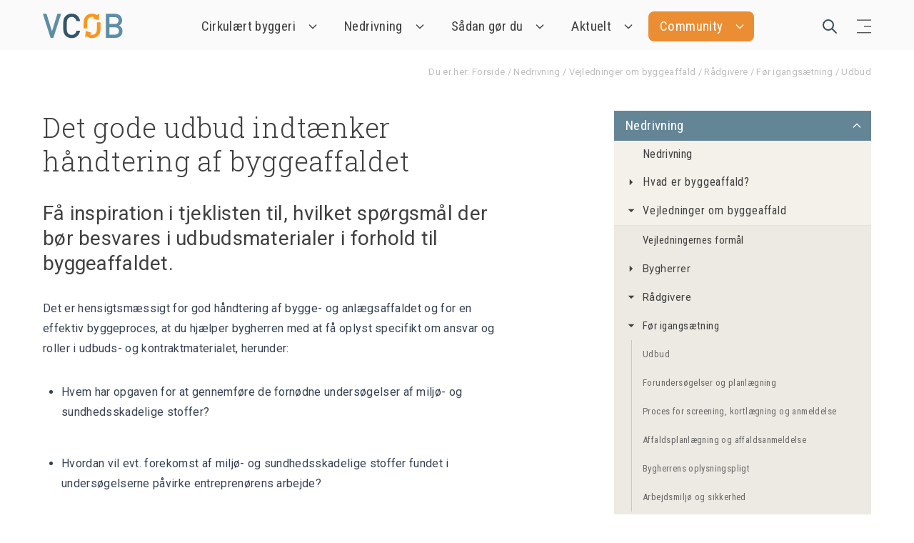

--- FILE ---
content_type: text/html; charset=utf-8
request_url: https://xn--vcb-1na.dk/vcob/nedrivning/vejledninger-om-byggeaffald/raadgivere/foer-igangsaetning/udbud/
body_size: 392092
content:




<!DOCTYPE html>
<html lang="da" xmlns:og="http://ogp.me/ns#" xmlns:fb="https://www.facebook.com/2008/fbml">
<head>
    

<meta charset="UTF-8" />
<meta name="viewport" content="width=device-width, initial-scale=1.0" />
<meta http-equiv="X-UA-Compatible" content="IE=edge" />
<title>Det gode udbud indt&#230;nker h&#229;ndtering af byggeaffaldet - Videncenter for Cirkul&#230;r &#216;konomi i Byggeriet - VC&#216;B</title>
<link rel="icon" type="image/png" href="/assets/favicons/Favicon-32x32.png" />
<meta name="description" content="Få inspiration i tjeklisten til, hvilket spørgsmål der bør besvares i udbudsmaterialer i forhold til byggeaffaldet." />

<meta name="google-site-verification" content="nVs_wzFgJ0kg2_Lw2Q-TwEHoqU54RWqvYcpcRc7S7HI" />
<!-- Schema.org markup for Google+ -->
<meta itemprop="name" content="Det gode udbud indtænker håndtering af byggeaffaldet">
<meta itemprop="description" content="Få inspiration i tjeklisten til, hvilket spørgsmål der bør besvares i udbudsmaterialer i forhold til byggeaffaldet.">
<meta itemprop="image" content="https://xn--vcb-1na.dk/media/2085/some-logo2.png">

<!-- Twitter Card data -->
<meta name="twitter:card" content="summary_large_image">
<meta name="twitter:creator" content='VC&#216;B'>
<meta name="twitter:site" content='@VHGByggeraffald'>
<meta name="twitter:title" content="Det gode udbud indtænker håndtering af byggeaffaldet">
<meta name="twitter:description" content="Få inspiration i tjeklisten til, hvilket spørgsmål der bør besvares i udbudsmaterialer i forhold til byggeaffaldet.">
<meta name="twitter:creator" content="Primetime, Ontranet">
<!-- Twitter summary card with large image must be at least 280x150px -->
<meta name="twitter:image" content="https://xn--vcb-1na.dk/media/2086/vcob-twitetter-posts.png">

<!-- Open Graph data

<meta property="fb:app_id" content="108026694701265" />
-->

<meta property="og:title" content="Det gode udbud indtænker håndtering af byggeaffaldet" />
<meta property="og:type" content="article" />
<meta property="og:url" content="https://xn--vcb-1na.dk/vcob/nedrivning/vejledninger-om-byggeaffald/raadgivere/foer-igangsaetning/udbud/" />
<meta property="og:image" content="https://xn--vcb-1na.dk/media/2085/some-logo2.png" />
<meta property="og:image:url" content="https://xn--vcb-1na.dk/media/2085/some-logo2.png" />
<meta property="og:image:secure_url" content="https://xn--vcb-1na.dk/media/2085/some-logo2.png" />
<meta property="og:image:width" content="235" />
<meta property="og:image:height" content="235" />
<meta property="og:locale" content="da" />
<meta property="og:description" content="Få inspiration i tjeklisten til, hvilket spørgsmål der bør besvares i udbudsmaterialer i forhold til byggeaffaldet." />
<meta property="og:site_name" content='Det gode udbud indt&#230;nker h&#229;ndtering af byggeaffaldet - Videncenter for Cirkul&#230;r &#216;konomi i Byggeriet - VC&#216;B' />
<meta property="article:author" content="Det gode udbud indt&#230;nker h&#229;ndtering af byggeaffaldet - Videncenter for Cirkul&#230;r &#216;konomi i Byggeriet - VC&#216;B" />
<meta property="article:publisher" content="https://www.facebook.com/Videncenter-for-Cirkul%C3%A6r-%C3%98konomi-i-Byggeriet-VC%C3%98B-108026694701265" />
<meta name="publish_date" property="og:publish_date" content="2022-08-22T10:47:50">
<meta property="article:published_time" content='30-12-2021 00:27:07' />
<meta property="article:modified_time" content='22-08-2022 10:47:50' />

<!--[if lt IE 9]>
    <script src="https://oss.maxcdn.com/html5shiv/3.7.2/html5shiv.min.js"></script>
    <script src="https://oss.maxcdn.com/respond/1.4.2/respond.min.js"></script>
<![endif]-->

    <link href="/assets/css/tailwind.css" rel="stylesheet" />
    <script src="//unpkg.com/alpinejs" defer></script>
    <script src="//unpkg.com/smoothscroll-polyfill@0.4.4/dist/smoothscroll.js" defer></script>
    <script id="CookieConsent" src="https://policy.app.cookieinformation.com/uc.js" data-culture="DA" type="text/javascript"></script>
    <!-- Google Tag Manager -->
    <script>
    (function (w, d, s, l, i) {
            w[l] = w[l] || []; w[l].push({
                'gtm.start':
                    new Date().getTime(), event: 'gtm.js'
            }); var f = d.getElementsByTagName(s)[0],
                j = d.createElement(s), dl = l != 'dataLayer' ? '&l=' + l : ''; j.async = true; j.src =
                    'https://www.googletagmanager.com/gtm.js?id=' + i + dl; f.parentNode.insertBefore(j, f);
        })(window, document, 'script', 'dataLayer', 'GTM-K4S3G4C');</script>
    <!-- End Google Tag Manager -->
</head>
<body class="text-black-ish pt-[70px]" x-data="{ navOpen: false, scrolledFromTop: true }"
            :class="{
            'overflow-y-hidden lg:overflow-y-auto': navOpen,
            'overflow-y-scroll': !navOpen,
            'lg:pt-[114px] xl:pt-[124px]': !scrolledFromTop
      }">

    <!-- Google Tag Manager (noscript) -->
    <noscript>
        <iframe src="https://www.googletagmanager.com/ns.html?id=GTM-K4S3G4C"
                height="0" width="0" style="display:none;visibility:hidden"></iframe>
    </noscript>
    <!-- End Google Tag Manager (noscript) -->


    

<style>
    [x-cloak] {
        display: none !important;
    }
</style>

<header class="fixed top-0 z-50 w-full transition-transform" :class="{ 'bg-white h-[72px] lg:h-[114px] xl:h-[124px]': !scrolledFromTop, 'bg-[#FAFAFA] md:h-[70px]': scrolledFromTop }">
    <nav class="w-full max-w-screen-xl mx-auto bg-white bg-transparent px-5 md:px-10 pb-4" x-data="{ mobileNavOpen: false }" :class="{ 'lg:h-[114px] xl:h-[124px] pt-4 lg:pt-12': !scrolledFromTop, 'pt-4': scrolledFromTop }">
        <div class="flex flex-wrap justify-between items-center mx-auto">
            <a href="/" class="flex items-end order-first">
                <picture x-cloak>
                    <source srcset="/assets/images/00_VCOB.svg" media="(min-width: 520px) and (max-width: 1023.98px)">
                    <source srcset="/assets/images/00_vcob_cleaned_optimized.svg" media="(min-width: 1024px)">
                    <img src="/assets/images/00_vcob_cleaned_optimized.svg" alt="Logo" class="w-24 xs:w-[218px] lg:w-28 xl:w-40 transition-all" :class="{'xl:w-40': !scrolledFromTop, 'xl:w-28': scrolledFromTop}">
                </picture>
                <span class="font-Roboto-Condensed text-nav-small leading-4 text-black-ish whitespace-nowrap ml-3 hidden" :class="{'lg:block': !scrolledFromTop, 'lg:hidden': scrolledFromTop}">Videncenter for Cirkulær Økonomi i Byggeriet</span>
            </a>
            <div x-cloak class="hidden justify-between items-center lg:flex lg:justify-center" :class="{'lg:absolute left-0 right-0 w-full max-w-screen-xl mx-auto lg:top-[146px] xl:top-[156px] order-last': !scrolledFromTop, 'xl:relative w-auto order-2': scrolledFromTop }"
                 x-transition:enter="transition ease-out duration-300"
                 x-transition:enter-start="opacity-0 scale-90"
                 x-transition:enter-end="opacity-100 scale-100"
                 x-transition:leave="transition ease-in duration-300"
                 x-transition:leave-start="opacity-100 scale-100"
                 x-transition:leave-end="opacity-0 scale-90">
                

<ul class="flex flex-col mt-4 md:flex-row md:mt-0">
            <li class="relative ml-1 xl:ml-2 group"
                x-data="{ open: false }"
                @mouseover="open = true"
                @mouseleave="open = false">
                <div class="flex justify-between items-center py-2 pl-3 pr-2 xl:pl-4 xl:pr-3" :class="{ 'text-white': !scrolledFromTop, 'text-black-ish': scrolledFromTop, 'rounded-t-lg bg-blue-deep': open, 'rounded-lg ': !open }">
                    <span class="font-Roboto-Condensed text-base xl:text-lg whitespace-nowrap w-full tracking-wider "
                        :class="{ 'text-black-ish group-hover:text-white': scrolledFromTop, 'text-white': !scrolledFromTop && !open, 'text-white': open }">
                        Cirkul&#230;rt byggeri
                    </span>
                    <span>
                        <svg xmlns="http://www.w3.org/2000/svg" class="h-4 w-4 ml-2 xl:ml-4" fill="none" viewBox="0 0 24 24" stroke="currentColor" :class="{ 'hidden': open, 'stroke-black-ish': scrolledFromTop && !open, 'stroke-white': !scrolledFromTop && !open }">
                            <path stroke-linecap="round" stroke-linejoin="round" stroke-width="2" d="M19 9l-7 7-7-7" />
                        </svg>
                        <svg xmlns="http://www.w3.org/2000/svg" class="h-4 w-4 ml-2 xl:ml-4 stroke-white" fill="none" viewBox="0 0 24 24" stroke="currentColor" :class="{ 'hidden': !open }">
                            <path stroke-linecap="round" stroke-linejoin="round" stroke-width="2" d="M5 15l7-7 7 7" />
                        </svg>
                    </span>
                </div>
                <div id="overview-2281" class="absolute w-[130%] min-w-max top-10 lg:top-[2.4rem] xl:top-[2.65rem] z-50 text-base list-none bg-creme-light text-black-ish rounded-lg rounded-tl-none divide-y shadow-lg" x-show="open">
                    <ul class="nav-dropdown" aria-labelledby="dropdown">
                        <li class="hover:bg-[#edeae3] rounded-tr-lg hover:rounded-tr-lg">
                            <a href="/vcob/cirkulaert-byggeri/" class="flex items-center py-2 px-3 xl:px-4 font-Roboto-Condensed text-black-ish">
                                <span class="w-4 mr-2"></span>
                                Cirkul&#230;rt byggeri
                            </a>
                        </li>
                                    <li class=""
                                        x-data="{ open: false }"
                                        @click.away="open = false">
                                        <div class="flex items-center h-[40px] py-2 px-3 xl:px-4 hover:bg-[#edeae3] text-black-ish ">
                                            <span @click.prevent="open = true">
                                                <svg width="11" height="11" class="w-4 h-4 mr-2" viewBox="0 0 11 11" fill="none" xmlns="http://www.w3.org/2000/svg" :class="{ 'hidden': open }">
                                                    <path d="M7 5.5L4 8.53109L4 2.46891L7 5.5Z" fill="white" class="fill-black-ish" />
                                                </svg>
                                                <svg width="11" height="11" class="w-4 h-4 mr-2" viewBox="0 0 11 11" fill="none" xmlns="http://www.w3.org/2000/svg" :class="{ 'hidden': !open }">
                                                    <path d="M5.5 7L2.46891 4L8.53109 4L5.5 7Z" fill="white" class="fill-black-ish" />
                                                </svg>
                                            </span>
                                                <a href="/vcob/cirkulaert-byggeri/bygningsdesign/" title="Bygningsdesign" class="font-Roboto-Condensed text-black-ish w-full tracking-wider">
                                                    Bygningsdesign
                                                </a>
                                        </div>
                                        <ul class="flex flex-col bg-[#edeae3] text-dropdown border-y border-[#e5e3dc] "
                                            x-show="open"
                                            @click.away="open = false">
                                                        <li class="hover:bg-creme-light">
                                                            <a href="/vcob/cirkulaert-byggeri/bygningsdesign/lca-livscyklusvurdering/" class="px-3 xl:px-4 flex items-center font-Roboto-Condensed text-black-ish ">
                                                                <span class="w-4 mr-2"></span>
                                                                LCA (livscyklusvurdering)
                                                            </a>
                                                        </li>
                                                        <li class="hover:bg-creme-light">
                                                            <a href="/vcob/cirkulaert-byggeri/bygningsdesign/design-for-adskillelse/" class="px-3 xl:px-4 flex items-center font-Roboto-Condensed text-black-ish ">
                                                                <span class="w-4 mr-2"></span>
                                                                Design for adskillelse
                                                            </a>
                                                        </li>
                                                        <li class="hover:bg-creme-light">
                                                            <a href="/vcob/cirkulaert-byggeri/bygningsdesign/renovering-frem-for-nybyg/" class="px-3 xl:px-4 flex items-center font-Roboto-Condensed text-black-ish ">
                                                                <span class="w-4 mr-2"></span>
                                                                Renovering frem for nybyg
                                                            </a>
                                                        </li>
                                                        <li class="hover:bg-creme-light">
                                                            <a href="/vcob/cirkulaert-byggeri/bygningsdesign/maerkninger-og-deklarationer/" class="px-3 xl:px-4 flex items-center font-Roboto-Condensed text-black-ish ">
                                                                <span class="w-4 mr-2"></span>
                                                                M&#230;rkninger og deklarationer
                                                            </a>
                                                        </li>
                                        </ul>
                                    </li>
                                    <li class=""
                                        x-data="{ open: false }"
                                        @click.away="open = false">
                                        <div class="flex items-center h-[40px] py-2 px-3 xl:px-4 hover:bg-[#edeae3] text-black-ish ">
                                            <span @click.prevent="open = true">
                                                <svg width="11" height="11" class="w-4 h-4 mr-2" viewBox="0 0 11 11" fill="none" xmlns="http://www.w3.org/2000/svg" :class="{ 'hidden': open }">
                                                    <path d="M7 5.5L4 8.53109L4 2.46891L7 5.5Z" fill="white" class="fill-black-ish" />
                                                </svg>
                                                <svg width="11" height="11" class="w-4 h-4 mr-2" viewBox="0 0 11 11" fill="none" xmlns="http://www.w3.org/2000/svg" :class="{ 'hidden': !open }">
                                                    <path d="M5.5 7L2.46891 4L8.53109 4L5.5 7Z" fill="white" class="fill-black-ish" />
                                                </svg>
                                            </span>
                                                <a href="/vcob/cirkulaert-byggeri/udbud/" title="Udbud" class="font-Roboto-Condensed text-black-ish w-full tracking-wider">
                                                    Udbud
                                                </a>
                                        </div>
                                        <ul class="flex flex-col bg-[#edeae3] text-dropdown border-y border-[#e5e3dc] "
                                            x-show="open"
                                            @click.away="open = false">
                                                        <li class="hover:bg-creme-light">
                                                            <a href="/vcob/cirkulaert-byggeri/udbud/foer-du-gaar-i-gang/" class="px-3 xl:px-4 flex items-center font-Roboto-Condensed text-black-ish ">
                                                                <span class="w-4 mr-2"></span>
                                                                F&#248;r du g&#229;r i gang
                                                            </a>
                                                        </li>
                                                        <li class="hover:bg-creme-light">
                                                            <a href="/vcob/cirkulaert-byggeri/udbud/eksempler-og-cases/" class="px-3 xl:px-4 flex items-center font-Roboto-Condensed text-black-ish ">
                                                                <span class="w-4 mr-2"></span>
                                                                Eksempler og cases
                                                            </a>
                                                        </li>
                                        </ul>
                                    </li>
                                    <li class=""
                                        x-data="{ open: false }"
                                        @click.away="open = false">
                                        <div class="flex items-center h-[40px] py-2 px-3 xl:px-4 hover:bg-[#edeae3] text-black-ish ">
                                            <span @click.prevent="open = true">
                                                <svg width="11" height="11" class="w-4 h-4 mr-2" viewBox="0 0 11 11" fill="none" xmlns="http://www.w3.org/2000/svg" :class="{ 'hidden': open }">
                                                    <path d="M7 5.5L4 8.53109L4 2.46891L7 5.5Z" fill="white" class="fill-black-ish" />
                                                </svg>
                                                <svg width="11" height="11" class="w-4 h-4 mr-2" viewBox="0 0 11 11" fill="none" xmlns="http://www.w3.org/2000/svg" :class="{ 'hidden': !open }">
                                                    <path d="M5.5 7L2.46891 4L8.53109 4L5.5 7Z" fill="white" class="fill-black-ish" />
                                                </svg>
                                            </span>
                                                <a href="/vcob/cirkulaert-byggeri/byggevarer/" title="Byggevarer" class="font-Roboto-Condensed text-black-ish w-full tracking-wider">
                                                    Byggevarer
                                                </a>
                                        </div>
                                        <ul class="flex flex-col bg-[#edeae3] text-dropdown border-y border-[#e5e3dc] "
                                            x-show="open"
                                            @click.away="open = false">
                                                        <li class="hover:bg-creme-light">
                                                            <a href="/vcob/cirkulaert-byggeri/byggevarer/dokumentation-efter-br/" class="px-3 xl:px-4 flex items-center font-Roboto-Condensed text-black-ish ">
                                                                <span class="w-4 mr-2"></span>
                                                                Dokumentation efter BR
                                                            </a>
                                                        </li>
                                                        <li class="hover:bg-creme-light">
                                                            <a href="/vcob/cirkulaert-byggeri/byggevarer/miljoemaerker-og-deklarationer/" class="px-3 xl:px-4 flex items-center font-Roboto-Condensed text-black-ish ">
                                                                <span class="w-4 mr-2"></span>
                                                                Milj&#248;m&#230;rker og deklarationer
                                                            </a>
                                                        </li>
                                                        <li class="hover:bg-creme-light">
                                                            <a href="/vcob/cirkulaert-byggeri/byggevarer/ce-maerkning/" class="px-3 xl:px-4 flex items-center font-Roboto-Condensed text-black-ish ">
                                                                <span class="w-4 mr-2"></span>
                                                                CE-m&#230;rkning
                                                            </a>
                                                        </li>
                                                        <li class=""
                                                            x-data="{ open: false }"
                                                            @click.away="open = false">
                                                            <div class="px-3 xl:px-4 flex items-center hover:bg-creme-light text-black-ish">
                                                                <span @click.prevent="open = true">
                                                                    <svg width="11" height="11" class="w-4 h-4 mr-2" viewBox="0 0 11 11" fill="none" xmlns="http://www.w3.org/2000/svg" :class="{ 'hidden': open }">
                                                                        <path d="M7 5.5L4 8.53109L4 2.46891L7 5.5Z" fill="white" class="fill-black-ish" />
                                                                    </svg>
                                                                    <svg width="11" height="11" class="w-4 h-4 mr-2" viewBox="0 0 11 11" fill="none" xmlns="http://www.w3.org/2000/svg" :class="{ 'hidden': !open }">
                                                                        <path d="M5.5 7L2.46891 4L8.53109 4L5.5 7Z" fill="white" class="fill-black-ish" />
                                                                    </svg>
                                                                </span>
                                                                <a href="/vcob/cirkulaert-byggeri/byggevarer/materialeatlas/" class="text-black-ish">
                                                                    Materialeatlas
                                                                </a>
                                                            </div>
                                                            <ul class="flex flex-col text-dropdown"
                                                                x-show="open"
                                                                @click.away="open = false">
                                                                            <li class="hover:bg-creme-light">
                                                                                <a href="/vcob/cirkulaert-byggeri/byggevarer/materialeatlas/om-materialeatlasset/" class="px-3 xl:px-4 flex items-center font-Roboto-Condensed text-black-ish/75 hover:text-black-ish ">
                                                                                    <span class="w-4 mr-2"></span>
                                                                                    Om materialeatlasset
                                                                                </a>
                                                                            </li>
                                                                            <li class="hover:bg-creme-light">
                                                                                <a href="/vcob/cirkulaert-byggeri/byggevarer/materialeatlas/forkortelser/" class="px-3 xl:px-4 flex items-center font-Roboto-Condensed text-black-ish/75 hover:text-black-ish ">
                                                                                    <span class="w-4 mr-2"></span>
                                                                                    Forkortelser
                                                                                </a>
                                                                            </li>
                                                            </ul>
                                                        </li>
                                                        <li class=""
                                                            x-data="{ open: false }"
                                                            @click.away="open = false">
                                                            <div class="px-3 xl:px-4 flex items-center hover:bg-creme-light text-black-ish">
                                                                <span @click.prevent="open = true">
                                                                    <svg width="11" height="11" class="w-4 h-4 mr-2" viewBox="0 0 11 11" fill="none" xmlns="http://www.w3.org/2000/svg" :class="{ 'hidden': open }">
                                                                        <path d="M7 5.5L4 8.53109L4 2.46891L7 5.5Z" fill="white" class="fill-black-ish" />
                                                                    </svg>
                                                                    <svg width="11" height="11" class="w-4 h-4 mr-2" viewBox="0 0 11 11" fill="none" xmlns="http://www.w3.org/2000/svg" :class="{ 'hidden': !open }">
                                                                        <path d="M5.5 7L2.46891 4L8.53109 4L5.5 7Z" fill="white" class="fill-black-ish" />
                                                                    </svg>
                                                                </span>
                                                                <a href="/vcob/cirkulaert-byggeri/byggevarer/raastofindvinding-i-danmark/" class="text-black-ish">
                                                                    R&#229;stofindvinding i Danmark
                                                                </a>
                                                            </div>
                                                            <ul class="flex flex-col text-dropdown"
                                                                x-show="open"
                                                                @click.away="open = false">
                                                                            <li class="hover:bg-creme-light">
                                                                                <a href="/vcob/cirkulaert-byggeri/byggevarer/raastofindvinding-i-danmark/laes-mere-om-raastoffer/" class="px-3 xl:px-4 flex items-center font-Roboto-Condensed text-black-ish/75 hover:text-black-ish ">
                                                                                    <span class="w-4 mr-2"></span>
                                                                                    L&#230;s mere om r&#229;stoffer
                                                                                </a>
                                                                            </li>
                                                            </ul>
                                                        </li>
                                        </ul>
                                    </li>
                                    <li class=""
                                        x-data="{ open: false }"
                                        @click.away="open = false">
                                        <div class="flex items-center h-[40px] py-2 px-3 xl:px-4 hover:bg-[#edeae3] text-black-ish ">
                                            <span @click.prevent="open = true">
                                                <svg width="11" height="11" class="w-4 h-4 mr-2" viewBox="0 0 11 11" fill="none" xmlns="http://www.w3.org/2000/svg" :class="{ 'hidden': open }">
                                                    <path d="M7 5.5L4 8.53109L4 2.46891L7 5.5Z" fill="white" class="fill-black-ish" />
                                                </svg>
                                                <svg width="11" height="11" class="w-4 h-4 mr-2" viewBox="0 0 11 11" fill="none" xmlns="http://www.w3.org/2000/svg" :class="{ 'hidden': !open }">
                                                    <path d="M5.5 7L2.46891 4L8.53109 4L5.5 7Z" fill="white" class="fill-black-ish" />
                                                </svg>
                                            </span>
                                                <a href="/vcob/cirkulaert-byggeri/byggeproces-og-samarbejde/" title="Byggeproces og samarbejde" class="font-Roboto-Condensed text-black-ish w-full tracking-wider">
                                                    Byggeproces og samarbejde
                                                </a>
                                        </div>
                                        <ul class="flex flex-col bg-[#edeae3] text-dropdown border-y border-[#e5e3dc] "
                                            x-show="open"
                                            @click.away="open = false">
                                                        <li class="hover:bg-creme-light">
                                                            <a href="/vcob/cirkulaert-byggeri/byggeproces-og-samarbejde/byg-til-ombyggelighed/" class="px-3 xl:px-4 flex items-center font-Roboto-Condensed text-black-ish ">
                                                                <span class="w-4 mr-2"></span>
                                                                Byg til ombyggelighed
                                                            </a>
                                                        </li>
                                                        <li class="hover:bg-creme-light">
                                                            <a href="/vcob/cirkulaert-byggeri/byggeproces-og-samarbejde/den-cirkulaere-byggeplads/" class="px-3 xl:px-4 flex items-center font-Roboto-Condensed text-black-ish ">
                                                                <span class="w-4 mr-2"></span>
                                                                Den cirkul&#230;re byggeplads
                                                            </a>
                                                        </li>
                                        </ul>
                                    </li>
                                    <li class="hover:bg-[#edeae3]  ">
                                        <a href="/vcob/cirkulaert-byggeri/sporbarhed/" class="flex items-center py-2 px-3 xl:px-4 font-Roboto-Condensed text-black-ish">
                                            <span class="w-4 mr-2"></span>
                                            Sporbarhed
                                        </a>
                                    </li>
                                    <li class=""
                                        x-data="{ open: false }"
                                        @click.away="open = false">
                                        <div class="flex items-center h-[40px] py-2 px-3 xl:px-4 hover:bg-[#edeae3] text-black-ish ">
                                            <span @click.prevent="open = true">
                                                <svg width="11" height="11" class="w-4 h-4 mr-2" viewBox="0 0 11 11" fill="none" xmlns="http://www.w3.org/2000/svg" :class="{ 'hidden': open }">
                                                    <path d="M7 5.5L4 8.53109L4 2.46891L7 5.5Z" fill="white" class="fill-black-ish" />
                                                </svg>
                                                <svg width="11" height="11" class="w-4 h-4 mr-2" viewBox="0 0 11 11" fill="none" xmlns="http://www.w3.org/2000/svg" :class="{ 'hidden': !open }">
                                                    <path d="M5.5 7L2.46891 4L8.53109 4L5.5 7Z" fill="white" class="fill-black-ish" />
                                                </svg>
                                            </span>
                                                <a href="/vcob/cirkulaert-byggeri/til-producenter/" title="Til producenter" class="font-Roboto-Condensed text-black-ish w-full tracking-wider">
                                                    Til producenter
                                                </a>
                                        </div>
                                        <ul class="flex flex-col bg-[#edeae3] text-dropdown border-y border-[#e5e3dc] "
                                            x-show="open"
                                            @click.away="open = false">
                                                        <li class="hover:bg-creme-light">
                                                            <a href="/vcob/cirkulaert-byggeri/til-producenter/cirkulaere-forretningsmodeller/" class="px-3 xl:px-4 flex items-center font-Roboto-Condensed text-black-ish ">
                                                                <span class="w-4 mr-2"></span>
                                                                Cirkul&#230;re forretningsmodeller
                                                            </a>
                                                        </li>
                                                        <li class="hover:bg-creme-light">
                                                            <a href="/vcob/cirkulaert-byggeri/til-producenter/lovkrav/" class="px-3 xl:px-4 flex items-center font-Roboto-Condensed text-black-ish ">
                                                                <span class="w-4 mr-2"></span>
                                                                Lovkrav
                                                            </a>
                                                        </li>
                                                        <li class="hover:bg-creme-light">
                                                            <a href="/vcob/cirkulaert-byggeri/til-producenter/design-af-byggevarer/" class="px-3 xl:px-4 flex items-center font-Roboto-Condensed text-black-ish ">
                                                                <span class="w-4 mr-2"></span>
                                                                Design af byggevarer
                                                            </a>
                                                        </li>
                                                        <li class="hover:bg-creme-light">
                                                            <a href="/vcob/cirkulaert-byggeri/til-producenter/miljoemaerk-dit-produkt/" class="px-3 xl:px-4 flex items-center font-Roboto-Condensed text-black-ish ">
                                                                <span class="w-4 mr-2"></span>
                                                                Milj&#248;m&#230;rk dit produkt
                                                            </a>
                                                        </li>
                                        </ul>
                                    </li>
                                    <li class="hover:bg-[#edeae3]  rounded-b-lg hover:rounded-b-lg">
                                        <a href="/vcob/cirkulaert-byggeri/eus-taksonomi/" class="flex items-center py-2 px-3 xl:px-4 font-Roboto-Condensed text-black-ish">
                                            <span class="w-4 mr-2"></span>
                                            EU&#39;s taksonomi
                                        </a>
                                    </li>
                    </ul>
                </div>
            </li>
            <li class="relative ml-1 xl:ml-2 group"
                x-data="{ open: false }"
                @mouseover="open = true"
                @mouseleave="open = false">
                <div class="flex justify-between items-center py-2 pl-3 pr-2 xl:pl-4 xl:pr-3" :class="{ 'text-white': !scrolledFromTop, 'text-black-ish': scrolledFromTop, 'rounded-t-lg bg-blue-deep': open, 'rounded-lg ': !open }">
                    <span class="font-Roboto-Condensed text-base xl:text-lg whitespace-nowrap w-full tracking-wider !text-white"
                        :class="{ 'text-black-ish group-hover:text-white': scrolledFromTop, 'text-white': !scrolledFromTop && !open, 'text-white': open }">
                        Nedrivning
                    </span>
                    <span>
                        <svg xmlns="http://www.w3.org/2000/svg" class="h-4 w-4 ml-2 xl:ml-4" fill="none" viewBox="0 0 24 24" stroke="currentColor" :class="{ 'hidden': open, 'stroke-black-ish': scrolledFromTop && !open, 'stroke-white': !scrolledFromTop && !open }">
                            <path stroke-linecap="round" stroke-linejoin="round" stroke-width="2" d="M19 9l-7 7-7-7" />
                        </svg>
                        <svg xmlns="http://www.w3.org/2000/svg" class="h-4 w-4 ml-2 xl:ml-4 stroke-white" fill="none" viewBox="0 0 24 24" stroke="currentColor" :class="{ 'hidden': !open }">
                            <path stroke-linecap="round" stroke-linejoin="round" stroke-width="2" d="M5 15l7-7 7 7" />
                        </svg>
                    </span>
                </div>
                <div id="overview-2576" class="absolute w-[130%] min-w-max top-10 lg:top-[2.4rem] xl:top-[2.65rem] z-50 text-base list-none bg-creme-light text-black-ish rounded-lg rounded-tl-none divide-y shadow-lg" x-show="open">
                    <ul class="nav-dropdown" aria-labelledby="dropdown">
                        <li class="hover:bg-[#edeae3] rounded-tr-lg hover:rounded-tr-lg">
                            <a href="/vcob/nedrivning/" class="flex items-center py-2 px-3 xl:px-4 font-Roboto-Condensed text-black-ish">
                                <span class="w-4 mr-2"></span>
                                Nedrivning
                            </a>
                        </li>
                                    <li class=""
                                        x-data="{ open: false }"
                                        @click.away="open = false">
                                        <div class="flex items-center h-[40px] py-2 px-3 xl:px-4 hover:bg-[#edeae3] text-black-ish ">
                                            <span @click.prevent="open = true">
                                                <svg width="11" height="11" class="w-4 h-4 mr-2" viewBox="0 0 11 11" fill="none" xmlns="http://www.w3.org/2000/svg" :class="{ 'hidden': open }">
                                                    <path d="M7 5.5L4 8.53109L4 2.46891L7 5.5Z" fill="white" class="fill-black-ish" />
                                                </svg>
                                                <svg width="11" height="11" class="w-4 h-4 mr-2" viewBox="0 0 11 11" fill="none" xmlns="http://www.w3.org/2000/svg" :class="{ 'hidden': !open }">
                                                    <path d="M5.5 7L2.46891 4L8.53109 4L5.5 7Z" fill="white" class="fill-black-ish" />
                                                </svg>
                                            </span>
                                                <a href="/vcob/nedrivning/hvad-er-byggeaffald/" title="Hvad er byggeaffald?" class="font-Roboto-Condensed text-black-ish w-full tracking-wider">
                                                    Hvad er byggeaffald?
                                                </a>
                                        </div>
                                        <ul class="flex flex-col bg-[#edeae3] text-dropdown border-y border-[#e5e3dc] "
                                            x-show="open"
                                            @click.away="open = false">
                                                        <li class="hover:bg-creme-light">
                                                            <a href="/vcob/nedrivning/hvad-er-byggeaffald/affaldshierarkiet/" class="px-3 xl:px-4 flex items-center font-Roboto-Condensed text-black-ish ">
                                                                <span class="w-4 mr-2"></span>
                                                                Affaldshierarkiet
                                                            </a>
                                                        </li>
                                                        <li class="hover:bg-creme-light">
                                                            <a href="/vcob/nedrivning/hvad-er-byggeaffald/materialer-til-genbrug-og-genanvendelse/" class="px-3 xl:px-4 flex items-center font-Roboto-Condensed text-black-ish ">
                                                                <span class="w-4 mr-2"></span>
                                                                Materialer til genbrug og genanvendelse
                                                            </a>
                                                        </li>
                                                        <li class=""
                                                            x-data="{ open: false }"
                                                            @click.away="open = false">
                                                            <div class="px-3 xl:px-4 flex items-center hover:bg-creme-light text-black-ish">
                                                                <span @click.prevent="open = true">
                                                                    <svg width="11" height="11" class="w-4 h-4 mr-2" viewBox="0 0 11 11" fill="none" xmlns="http://www.w3.org/2000/svg" :class="{ 'hidden': open }">
                                                                        <path d="M7 5.5L4 8.53109L4 2.46891L7 5.5Z" fill="white" class="fill-black-ish" />
                                                                    </svg>
                                                                    <svg width="11" height="11" class="w-4 h-4 mr-2" viewBox="0 0 11 11" fill="none" xmlns="http://www.w3.org/2000/svg" :class="{ 'hidden': !open }">
                                                                        <path d="M5.5 7L2.46891 4L8.53109 4L5.5 7Z" fill="white" class="fill-black-ish" />
                                                                    </svg>
                                                                </span>
                                                                <a href="/vcob/nedrivning/hvad-er-byggeaffald/problematiske-stoffer/" class="text-black-ish">
                                                                    Problematiske stoffer
                                                                </a>
                                                            </div>
                                                            <ul class="flex flex-col text-dropdown"
                                                                x-show="open"
                                                                @click.away="open = false">
                                                                            <li class="hover:bg-creme-light">
                                                                                <a href="/vcob/nedrivning/hvad-er-byggeaffald/problematiske-stoffer/organiske-stoffer/" class="px-3 xl:px-4 flex items-center font-Roboto-Condensed text-black-ish/75 hover:text-black-ish ">
                                                                                    <span class="w-4 mr-2"></span>
                                                                                    Organiske stoffer
                                                                                </a>
                                                                            </li>
                                                                            <li class="hover:bg-creme-light">
                                                                                <a href="/vcob/nedrivning/hvad-er-byggeaffald/problematiske-stoffer/uorganiske-stoffer-og-asbest/" class="px-3 xl:px-4 flex items-center font-Roboto-Condensed text-black-ish/75 hover:text-black-ish ">
                                                                                    <span class="w-4 mr-2"></span>
                                                                                    Uorganiske stoffer og asbest
                                                                                </a>
                                                                            </li>
                                                                            <li class="hover:bg-creme-light">
                                                                                <a href="/vcob/nedrivning/hvad-er-byggeaffald/problematiske-stoffer/laes-mere-om-miljoefarlige-stoffer/" class="px-3 xl:px-4 flex items-center font-Roboto-Condensed text-black-ish/75 hover:text-black-ish ">
                                                                                    <span class="w-4 mr-2"></span>
                                                                                    L&#230;s mere om milj&#248;farlige stoffer
                                                                                </a>
                                                                            </li>
                                                            </ul>
                                                        </li>
                                                        <li class="hover:bg-creme-light">
                                                            <a href="/vcob/nedrivning/hvad-er-byggeaffald/definitioner-ordbog/" class="px-3 xl:px-4 flex items-center font-Roboto-Condensed text-black-ish ">
                                                                <span class="w-4 mr-2"></span>
                                                                Definitioner &amp; ordbog
                                                            </a>
                                                        </li>
                                                        <li class="hover:bg-creme-light">
                                                            <a href="/vcob/nedrivning/hvad-er-byggeaffald/arbejdsmiljoe-og-byggeaffald/" class="px-3 xl:px-4 flex items-center font-Roboto-Condensed text-black-ish ">
                                                                <span class="w-4 mr-2"></span>
                                                                Arbejdsmilj&#248; og byggeaffald
                                                            </a>
                                                        </li>
                                        </ul>
                                    </li>
                                    <li class=""
                                        x-data="{ open: false }"
                                        @click.away="open = false">
                                        <div class="flex items-center h-[40px] py-2 px-3 xl:px-4 hover:bg-[#edeae3] text-black-ish ">
                                            <span @click.prevent="open = true">
                                                <svg width="11" height="11" class="w-4 h-4 mr-2" viewBox="0 0 11 11" fill="none" xmlns="http://www.w3.org/2000/svg" :class="{ 'hidden': open }">
                                                    <path d="M7 5.5L4 8.53109L4 2.46891L7 5.5Z" fill="white" class="fill-black-ish" />
                                                </svg>
                                                <svg width="11" height="11" class="w-4 h-4 mr-2" viewBox="0 0 11 11" fill="none" xmlns="http://www.w3.org/2000/svg" :class="{ 'hidden': !open }">
                                                    <path d="M5.5 7L2.46891 4L8.53109 4L5.5 7Z" fill="white" class="fill-black-ish" />
                                                </svg>
                                            </span>
                                                <a href="/vcob/nedrivning/vejledninger-om-byggeaffald/" title="Vejledninger om byggeaffald" class="font-Roboto-Condensed text-black-ish w-full tracking-wider">
                                                    Vejledninger om byggeaffald
                                                </a>
                                        </div>
                                        <ul class="flex flex-col bg-[#edeae3] text-dropdown border-y border-[#e5e3dc] "
                                            x-show="open"
                                            @click.away="open = false">
                                                        <li class="hover:bg-creme-light">
                                                            <a href="/vcob/nedrivning/vejledninger-om-byggeaffald/vejledningernes-formaal/" class="px-3 xl:px-4 flex items-center font-Roboto-Condensed text-black-ish ">
                                                                <span class="w-4 mr-2"></span>
                                                                Vejledningernes form&#229;l
                                                            </a>
                                                        </li>
                                                        <li class=""
                                                            x-data="{ open: false }"
                                                            @click.away="open = false">
                                                            <div class="px-3 xl:px-4 flex items-center hover:bg-creme-light text-black-ish">
                                                                <span @click.prevent="open = true">
                                                                    <svg width="11" height="11" class="w-4 h-4 mr-2" viewBox="0 0 11 11" fill="none" xmlns="http://www.w3.org/2000/svg" :class="{ 'hidden': open }">
                                                                        <path d="M7 5.5L4 8.53109L4 2.46891L7 5.5Z" fill="white" class="fill-black-ish" />
                                                                    </svg>
                                                                    <svg width="11" height="11" class="w-4 h-4 mr-2" viewBox="0 0 11 11" fill="none" xmlns="http://www.w3.org/2000/svg" :class="{ 'hidden': !open }">
                                                                        <path d="M5.5 7L2.46891 4L8.53109 4L5.5 7Z" fill="white" class="fill-black-ish" />
                                                                    </svg>
                                                                </span>
                                                                <a href="/vcob/nedrivning/vejledninger-om-byggeaffald/bygherrer/" class="text-black-ish">
                                                                    Bygherrer
                                                                </a>
                                                            </div>
                                                            <ul class="flex flex-col text-dropdown"
                                                                x-show="open"
                                                                @click.away="open = false">
                                                                            <li class="hover:bg-creme-light">
                                                                                <a href="/vcob/nedrivning/vejledninger-om-byggeaffald/bygherrer/generelt-om-regler-for-bygherrer/" class="px-3 xl:px-4 flex items-center font-Roboto-Condensed text-black-ish/75 hover:text-black-ish ">
                                                                                    <span class="w-4 mr-2"></span>
                                                                                    Generelt om regler for bygherrer
                                                                                </a>
                                                                            </li>
                                                                            <li class=""
                                                                                x-data="{ open: false }"
                                                                                @click.away="open = false">
                                                                                <div class="px-3 xl:px-4 flex items-center hover:bg-creme-light text-black-ish">
                                                                                    <span @click.prevent="open = true">
                                                                                        <svg width="11" height="11" class="w-4 h-4 mr-2" viewBox="0 0 11 11" fill="none" xmlns="http://www.w3.org/2000/svg" :class="{ 'hidden': open }">
                                                                                            <path d="M7 5.5L4 8.53109L4 2.46891L7 5.5Z" fill="white" class="fill-black-ish" />
                                                                                        </svg>
                                                                                        <svg width="11" height="11" class="w-4 h-4 mr-2" viewBox="0 0 11 11" fill="none" xmlns="http://www.w3.org/2000/svg" :class="{ 'hidden': !open }">
                                                                                            <path d="M5.5 7L2.46891 4L8.53109 4L5.5 7Z" fill="white" class="fill-black-ish" />
                                                                                        </svg>
                                                                                    </span>
                                                                                    <a href="/vcob/nedrivning/vejledninger-om-byggeaffald/bygherrer/foer-igangsaetning/" class="font-Roboto-Condensed text-black-ish/75 hover:text-black-ish">
                                                                                        F&#248;r igangs&#230;tning
                                                                                    </a>
                                                                                </div>
                                                                                <ul class="flex flex-col text-dropdown-small"
                                                                                    x-show="open"
                                                                                    @click.away="open = false">
                                                                                        <li class="hover:bg-creme-light">
                                                                                            <a href="/vcob/nedrivning/vejledninger-om-byggeaffald/bygherrer/foer-igangsaetning/bygherrens-pligter-og-ansvar/" class="px-3 xl:px-4 flex items-center font-Roboto-Condensed text-black-ish/75 hover:text-black-ish hover:bg-creme-light ">
                                                                                                <span class="w-4 h-[40px] mr-2 flex justify-center">
                                                                                                    <svg width="2" height="40" viewBox="0 0 1 40" fill="none" xmlns="http://www.w3.org/2000/svg">
                                                                                                        <path opacity="0.3" d="M1 0L0.999999 40" stroke="white" class="stroke-black-ish" />
                                                                                                    </svg>
                                                                                                </span>
                                                                                                Bygherrens pligter og ansvar
                                                                                            </a>
                                                                                        </li>
                                                                                        <li class="hover:bg-creme-light">
                                                                                            <a href="/vcob/nedrivning/vejledninger-om-byggeaffald/bygherrer/foer-igangsaetning/gode-raad-til-leverandoervalg/" class="px-3 xl:px-4 flex items-center font-Roboto-Condensed text-black-ish/75 hover:text-black-ish hover:bg-creme-light ">
                                                                                                <span class="w-4 h-[40px] mr-2 flex justify-center">
                                                                                                    <svg width="2" height="40" viewBox="0 0 1 40" fill="none" xmlns="http://www.w3.org/2000/svg">
                                                                                                        <path opacity="0.3" d="M1 0L0.999999 40" stroke="white" class="stroke-black-ish" />
                                                                                                    </svg>
                                                                                                </span>
                                                                                                Gode r&#229;d til leverand&#248;rvalg
                                                                                            </a>
                                                                                        </li>
                                                                                        <li class="hover:bg-creme-light">
                                                                                            <a href="/vcob/nedrivning/vejledninger-om-byggeaffald/bygherrer/foer-igangsaetning/udbud/" class="px-3 xl:px-4 flex items-center font-Roboto-Condensed text-black-ish/75 hover:text-black-ish hover:bg-creme-light ">
                                                                                                <span class="w-4 h-[40px] mr-2 flex justify-center">
                                                                                                    <svg width="2" height="40" viewBox="0 0 1 40" fill="none" xmlns="http://www.w3.org/2000/svg">
                                                                                                        <path opacity="0.3" d="M1 0L0.999999 40" stroke="white" class="stroke-black-ish" />
                                                                                                    </svg>
                                                                                                </span>
                                                                                                Udbud
                                                                                            </a>
                                                                                        </li>
                                                                                </ul>
                                                                            </li>
                                                                            <li class="hover:bg-creme-light">
                                                                                <a href="/vcob/nedrivning/vejledninger-om-byggeaffald/bygherrer/under-udfoerelsen/" class="px-3 xl:px-4 flex items-center font-Roboto-Condensed text-black-ish/75 hover:text-black-ish ">
                                                                                    <span class="w-4 mr-2"></span>
                                                                                    Under udf&#248;relsen
                                                                                </a>
                                                                            </li>
                                                                            <li class="hover:bg-creme-light">
                                                                                <a href="/vcob/nedrivning/vejledninger-om-byggeaffald/bygherrer/efter-udfoerelsen/" class="px-3 xl:px-4 flex items-center font-Roboto-Condensed text-black-ish/75 hover:text-black-ish ">
                                                                                    <span class="w-4 mr-2"></span>
                                                                                    Efter udf&#248;relsen
                                                                                </a>
                                                                            </li>
                                                            </ul>
                                                        </li>
                                                        <li class=""
                                                            x-data="{ open: false }"
                                                            @click.away="open = false">
                                                            <div class="px-3 xl:px-4 flex items-center hover:bg-creme-light text-black-ish">
                                                                <span @click.prevent="open = true">
                                                                    <svg width="11" height="11" class="w-4 h-4 mr-2" viewBox="0 0 11 11" fill="none" xmlns="http://www.w3.org/2000/svg" :class="{ 'hidden': open }">
                                                                        <path d="M7 5.5L4 8.53109L4 2.46891L7 5.5Z" fill="white" class="fill-black-ish" />
                                                                    </svg>
                                                                    <svg width="11" height="11" class="w-4 h-4 mr-2" viewBox="0 0 11 11" fill="none" xmlns="http://www.w3.org/2000/svg" :class="{ 'hidden': !open }">
                                                                        <path d="M5.5 7L2.46891 4L8.53109 4L5.5 7Z" fill="white" class="fill-black-ish" />
                                                                    </svg>
                                                                </span>
                                                                <a href="/vcob/nedrivning/vejledninger-om-byggeaffald/raadgivere/" class="text-black-ish">
                                                                    R&#229;dgivere
                                                                </a>
                                                            </div>
                                                            <ul class="flex flex-col text-dropdown"
                                                                x-show="open"
                                                                @click.away="open = false">
                                                                            <li class=""
                                                                                x-data="{ open: false }"
                                                                                @click.away="open = false">
                                                                                <div class="px-3 xl:px-4 flex items-center hover:bg-creme-light text-black-ish">
                                                                                    <span @click.prevent="open = true">
                                                                                        <svg width="11" height="11" class="w-4 h-4 mr-2" viewBox="0 0 11 11" fill="none" xmlns="http://www.w3.org/2000/svg" :class="{ 'hidden': open }">
                                                                                            <path d="M7 5.5L4 8.53109L4 2.46891L7 5.5Z" fill="white" class="fill-black-ish" />
                                                                                        </svg>
                                                                                        <svg width="11" height="11" class="w-4 h-4 mr-2" viewBox="0 0 11 11" fill="none" xmlns="http://www.w3.org/2000/svg" :class="{ 'hidden': !open }">
                                                                                            <path d="M5.5 7L2.46891 4L8.53109 4L5.5 7Z" fill="white" class="fill-black-ish" />
                                                                                        </svg>
                                                                                    </span>
                                                                                    <a href="/vcob/nedrivning/vejledninger-om-byggeaffald/raadgivere/foer-igangsaetning/" class="font-Roboto-Condensed text-black-ish/75 hover:text-black-ish">
                                                                                        F&#248;r igangs&#230;tning
                                                                                    </a>
                                                                                </div>
                                                                                <ul class="flex flex-col text-dropdown-small"
                                                                                    x-show="open"
                                                                                    @click.away="open = false">
                                                                                        <li class="hover:bg-creme-light">
                                                                                            <a href="/vcob/nedrivning/vejledninger-om-byggeaffald/raadgivere/foer-igangsaetning/udbud/" class="px-3 xl:px-4 flex items-center font-Roboto-Condensed text-black-ish/75 hover:text-black-ish hover:bg-creme-light ">
                                                                                                <span class="w-4 h-[40px] mr-2 flex justify-center">
                                                                                                    <svg width="2" height="40" viewBox="0 0 1 40" fill="none" xmlns="http://www.w3.org/2000/svg">
                                                                                                        <path opacity="0.3" d="M1 0L0.999999 40" stroke="white" class="stroke-black-ish" />
                                                                                                    </svg>
                                                                                                </span>
                                                                                                Udbud
                                                                                            </a>
                                                                                        </li>
                                                                                        <li class="hover:bg-creme-light">
                                                                                            <a href="/vcob/nedrivning/vejledninger-om-byggeaffald/raadgivere/foer-igangsaetning/forundersoegelser-og-planlaegning/" class="px-3 xl:px-4 flex items-center font-Roboto-Condensed text-black-ish/75 hover:text-black-ish hover:bg-creme-light ">
                                                                                                <span class="w-4 h-[40px] mr-2 flex justify-center">
                                                                                                    <svg width="2" height="40" viewBox="0 0 1 40" fill="none" xmlns="http://www.w3.org/2000/svg">
                                                                                                        <path opacity="0.3" d="M1 0L0.999999 40" stroke="white" class="stroke-black-ish" />
                                                                                                    </svg>
                                                                                                </span>
                                                                                                Forunders&#248;gelser og planl&#230;gning
                                                                                            </a>
                                                                                        </li>
                                                                                        <li class="hover:bg-creme-light">
                                                                                            <a href="/vcob/nedrivning/vejledninger-om-byggeaffald/raadgivere/foer-igangsaetning/proces-for-screening-kortlaegning-og-anmeldelse/" class="px-3 xl:px-4 flex items-center font-Roboto-Condensed text-black-ish/75 hover:text-black-ish hover:bg-creme-light ">
                                                                                                <span class="w-4 h-[40px] mr-2 flex justify-center">
                                                                                                    <svg width="2" height="40" viewBox="0 0 1 40" fill="none" xmlns="http://www.w3.org/2000/svg">
                                                                                                        <path opacity="0.3" d="M1 0L0.999999 40" stroke="white" class="stroke-black-ish" />
                                                                                                    </svg>
                                                                                                </span>
                                                                                                Proces for screening, kortl&#230;gning og anmeldelse
                                                                                            </a>
                                                                                        </li>
                                                                                        <li class="hover:bg-creme-light">
                                                                                            <a href="/vcob/nedrivning/vejledninger-om-byggeaffald/raadgivere/foer-igangsaetning/affaldsplanlaegning-og-affaldsanmeldelse/" class="px-3 xl:px-4 flex items-center font-Roboto-Condensed text-black-ish/75 hover:text-black-ish hover:bg-creme-light ">
                                                                                                <span class="w-4 h-[40px] mr-2 flex justify-center">
                                                                                                    <svg width="2" height="40" viewBox="0 0 1 40" fill="none" xmlns="http://www.w3.org/2000/svg">
                                                                                                        <path opacity="0.3" d="M1 0L0.999999 40" stroke="white" class="stroke-black-ish" />
                                                                                                    </svg>
                                                                                                </span>
                                                                                                Affaldsplanl&#230;gning og affaldsanmeldelse
                                                                                            </a>
                                                                                        </li>
                                                                                        <li class="hover:bg-creme-light">
                                                                                            <a href="/vcob/nedrivning/vejledninger-om-byggeaffald/raadgivere/foer-igangsaetning/bygherrens-oplysningspligt/" class="px-3 xl:px-4 flex items-center font-Roboto-Condensed text-black-ish/75 hover:text-black-ish hover:bg-creme-light ">
                                                                                                <span class="w-4 h-[40px] mr-2 flex justify-center">
                                                                                                    <svg width="2" height="40" viewBox="0 0 1 40" fill="none" xmlns="http://www.w3.org/2000/svg">
                                                                                                        <path opacity="0.3" d="M1 0L0.999999 40" stroke="white" class="stroke-black-ish" />
                                                                                                    </svg>
                                                                                                </span>
                                                                                                Bygherrens oplysningspligt
                                                                                            </a>
                                                                                        </li>
                                                                                        <li class="hover:bg-creme-light">
                                                                                            <a href="/vcob/nedrivning/vejledninger-om-byggeaffald/raadgivere/foer-igangsaetning/arbejdsmiljoe-og-sikkerhed/" class="px-3 xl:px-4 flex items-center font-Roboto-Condensed text-black-ish/75 hover:text-black-ish hover:bg-creme-light ">
                                                                                                <span class="w-4 h-[40px] mr-2 flex justify-center">
                                                                                                    <svg width="2" height="40" viewBox="0 0 1 40" fill="none" xmlns="http://www.w3.org/2000/svg">
                                                                                                        <path opacity="0.3" d="M1 0L0.999999 40" stroke="white" class="stroke-black-ish" />
                                                                                                    </svg>
                                                                                                </span>
                                                                                                Arbejdsmilj&#248; og sikkerhed
                                                                                            </a>
                                                                                        </li>
                                                                                </ul>
                                                                            </li>
                                                                            <li class="hover:bg-creme-light">
                                                                                <a href="/vcob/nedrivning/vejledninger-om-byggeaffald/raadgivere/under-udfoerelsen/" class="px-3 xl:px-4 flex items-center font-Roboto-Condensed text-black-ish/75 hover:text-black-ish ">
                                                                                    <span class="w-4 mr-2"></span>
                                                                                    Under udf&#248;relsen
                                                                                </a>
                                                                            </li>
                                                                            <li class="hover:bg-creme-light">
                                                                                <a href="/vcob/nedrivning/vejledninger-om-byggeaffald/raadgivere/efter-udfoerelsen/" class="px-3 xl:px-4 flex items-center font-Roboto-Condensed text-black-ish/75 hover:text-black-ish ">
                                                                                    <span class="w-4 mr-2"></span>
                                                                                    Efter udf&#248;relsen
                                                                                </a>
                                                                            </li>
                                                            </ul>
                                                        </li>
                                                        <li class=""
                                                            x-data="{ open: false }"
                                                            @click.away="open = false">
                                                            <div class="px-3 xl:px-4 flex items-center hover:bg-creme-light text-black-ish">
                                                                <span @click.prevent="open = true">
                                                                    <svg width="11" height="11" class="w-4 h-4 mr-2" viewBox="0 0 11 11" fill="none" xmlns="http://www.w3.org/2000/svg" :class="{ 'hidden': open }">
                                                                        <path d="M7 5.5L4 8.53109L4 2.46891L7 5.5Z" fill="white" class="fill-black-ish" />
                                                                    </svg>
                                                                    <svg width="11" height="11" class="w-4 h-4 mr-2" viewBox="0 0 11 11" fill="none" xmlns="http://www.w3.org/2000/svg" :class="{ 'hidden': !open }">
                                                                        <path d="M5.5 7L2.46891 4L8.53109 4L5.5 7Z" fill="white" class="fill-black-ish" />
                                                                    </svg>
                                                                </span>
                                                                <a href="/vcob/nedrivning/vejledninger-om-byggeaffald/entreprenoerer/" class="text-black-ish">
                                                                    Entrepren&#248;rer
                                                                </a>
                                                            </div>
                                                            <ul class="flex flex-col text-dropdown"
                                                                x-show="open"
                                                                @click.away="open = false">
                                                                            <li class=""
                                                                                x-data="{ open: false }"
                                                                                @click.away="open = false">
                                                                                <div class="px-3 xl:px-4 flex items-center hover:bg-creme-light text-black-ish">
                                                                                    <span @click.prevent="open = true">
                                                                                        <svg width="11" height="11" class="w-4 h-4 mr-2" viewBox="0 0 11 11" fill="none" xmlns="http://www.w3.org/2000/svg" :class="{ 'hidden': open }">
                                                                                            <path d="M7 5.5L4 8.53109L4 2.46891L7 5.5Z" fill="white" class="fill-black-ish" />
                                                                                        </svg>
                                                                                        <svg width="11" height="11" class="w-4 h-4 mr-2" viewBox="0 0 11 11" fill="none" xmlns="http://www.w3.org/2000/svg" :class="{ 'hidden': !open }">
                                                                                            <path d="M5.5 7L2.46891 4L8.53109 4L5.5 7Z" fill="white" class="fill-black-ish" />
                                                                                        </svg>
                                                                                    </span>
                                                                                    <a href="/vcob/nedrivning/vejledninger-om-byggeaffald/entreprenoerer/foer-igangsaetning/" class="font-Roboto-Condensed text-black-ish/75 hover:text-black-ish">
                                                                                        F&#248;r igangs&#230;tning
                                                                                    </a>
                                                                                </div>
                                                                                <ul class="flex flex-col text-dropdown-small"
                                                                                    x-show="open"
                                                                                    @click.away="open = false">
                                                                                        <li class="hover:bg-creme-light">
                                                                                            <a href="/vcob/nedrivning/vejledninger-om-byggeaffald/entreprenoerer/foer-igangsaetning/anmeldelse-af-affald/" class="px-3 xl:px-4 flex items-center font-Roboto-Condensed text-black-ish/75 hover:text-black-ish hover:bg-creme-light ">
                                                                                                <span class="w-4 h-[40px] mr-2 flex justify-center">
                                                                                                    <svg width="2" height="40" viewBox="0 0 1 40" fill="none" xmlns="http://www.w3.org/2000/svg">
                                                                                                        <path opacity="0.3" d="M1 0L0.999999 40" stroke="white" class="stroke-black-ish" />
                                                                                                    </svg>
                                                                                                </span>
                                                                                                Anmeldelse af affald
                                                                                            </a>
                                                                                        </li>
                                                                                </ul>
                                                                            </li>
                                                                            <li class="hover:bg-creme-light">
                                                                                <a href="/vcob/nedrivning/vejledninger-om-byggeaffald/entreprenoerer/under-udfoerelsen/" class="px-3 xl:px-4 flex items-center font-Roboto-Condensed text-black-ish/75 hover:text-black-ish ">
                                                                                    <span class="w-4 mr-2"></span>
                                                                                    Under udf&#248;relsen
                                                                                </a>
                                                                            </li>
                                                                            <li class="hover:bg-creme-light">
                                                                                <a href="/vcob/nedrivning/vejledninger-om-byggeaffald/entreprenoerer/efter-udfoerelsen/" class="px-3 xl:px-4 flex items-center font-Roboto-Condensed text-black-ish/75 hover:text-black-ish ">
                                                                                    <span class="w-4 mr-2"></span>
                                                                                    Efter udf&#248;relsen
                                                                                </a>
                                                                            </li>
                                                            </ul>
                                                        </li>
                                                        <li class=""
                                                            x-data="{ open: false }"
                                                            @click.away="open = false">
                                                            <div class="px-3 xl:px-4 flex items-center hover:bg-creme-light text-black-ish">
                                                                <span @click.prevent="open = true">
                                                                    <svg width="11" height="11" class="w-4 h-4 mr-2" viewBox="0 0 11 11" fill="none" xmlns="http://www.w3.org/2000/svg" :class="{ 'hidden': open }">
                                                                        <path d="M7 5.5L4 8.53109L4 2.46891L7 5.5Z" fill="white" class="fill-black-ish" />
                                                                    </svg>
                                                                    <svg width="11" height="11" class="w-4 h-4 mr-2" viewBox="0 0 11 11" fill="none" xmlns="http://www.w3.org/2000/svg" :class="{ 'hidden': !open }">
                                                                        <path d="M5.5 7L2.46891 4L8.53109 4L5.5 7Z" fill="white" class="fill-black-ish" />
                                                                    </svg>
                                                                </span>
                                                                <a href="/vcob/nedrivning/vejledninger-om-byggeaffald/kommuner/" class="text-black-ish">
                                                                    Kommuner
                                                                </a>
                                                            </div>
                                                            <ul class="flex flex-col text-dropdown"
                                                                x-show="open"
                                                                @click.away="open = false">
                                                                            <li class=""
                                                                                x-data="{ open: false }"
                                                                                @click.away="open = false">
                                                                                <div class="px-3 xl:px-4 flex items-center hover:bg-creme-light text-black-ish">
                                                                                    <span @click.prevent="open = true">
                                                                                        <svg width="11" height="11" class="w-4 h-4 mr-2" viewBox="0 0 11 11" fill="none" xmlns="http://www.w3.org/2000/svg" :class="{ 'hidden': open }">
                                                                                            <path d="M7 5.5L4 8.53109L4 2.46891L7 5.5Z" fill="white" class="fill-black-ish" />
                                                                                        </svg>
                                                                                        <svg width="11" height="11" class="w-4 h-4 mr-2" viewBox="0 0 11 11" fill="none" xmlns="http://www.w3.org/2000/svg" :class="{ 'hidden': !open }">
                                                                                            <path d="M5.5 7L2.46891 4L8.53109 4L5.5 7Z" fill="white" class="fill-black-ish" />
                                                                                        </svg>
                                                                                    </span>
                                                                                    <a href="/vcob/nedrivning/vejledninger-om-byggeaffald/kommuner/foer-igangsaetning/" class="font-Roboto-Condensed text-black-ish/75 hover:text-black-ish">
                                                                                        F&#248;r igangs&#230;tning
                                                                                    </a>
                                                                                </div>
                                                                                <ul class="flex flex-col text-dropdown-small"
                                                                                    x-show="open"
                                                                                    @click.away="open = false">
                                                                                        <li class="hover:bg-creme-light">
                                                                                            <a href="/vcob/nedrivning/vejledninger-om-byggeaffald/kommuner/foer-igangsaetning/klassificering-og-anvisning-af-affald/" class="px-3 xl:px-4 flex items-center font-Roboto-Condensed text-black-ish/75 hover:text-black-ish hover:bg-creme-light ">
                                                                                                <span class="w-4 h-[40px] mr-2 flex justify-center">
                                                                                                    <svg width="2" height="40" viewBox="0 0 1 40" fill="none" xmlns="http://www.w3.org/2000/svg">
                                                                                                        <path opacity="0.3" d="M1 0L0.999999 40" stroke="white" class="stroke-black-ish" />
                                                                                                    </svg>
                                                                                                </span>
                                                                                                Klassificering og anvisning af affald
                                                                                            </a>
                                                                                        </li>
                                                                                        <li class="hover:bg-creme-light">
                                                                                            <a href="/vcob/nedrivning/vejledninger-om-byggeaffald/kommuner/foer-igangsaetning/anmeldelse-af-affald/" class="px-3 xl:px-4 flex items-center font-Roboto-Condensed text-black-ish/75 hover:text-black-ish hover:bg-creme-light ">
                                                                                                <span class="w-4 h-[40px] mr-2 flex justify-center">
                                                                                                    <svg width="2" height="40" viewBox="0 0 1 40" fill="none" xmlns="http://www.w3.org/2000/svg">
                                                                                                        <path opacity="0.3" d="M1 0L0.999999 40" stroke="white" class="stroke-black-ish" />
                                                                                                    </svg>
                                                                                                </span>
                                                                                                Anmeldelse af affald
                                                                                            </a>
                                                                                        </li>
                                                                                        <li class="hover:bg-creme-light">
                                                                                            <a href="/vcob/nedrivning/vejledninger-om-byggeaffald/kommuner/foer-igangsaetning/kommunale-regulativer-og-vejledninger/" class="px-3 xl:px-4 flex items-center font-Roboto-Condensed text-black-ish/75 hover:text-black-ish hover:bg-creme-light ">
                                                                                                <span class="w-4 h-[40px] mr-2 flex justify-center">
                                                                                                    <svg width="2" height="40" viewBox="0 0 1 40" fill="none" xmlns="http://www.w3.org/2000/svg">
                                                                                                        <path opacity="0.3" d="M1 0L0.999999 40" stroke="white" class="stroke-black-ish" />
                                                                                                    </svg>
                                                                                                </span>
                                                                                                Kommunale regulativer og vejledninger
                                                                                            </a>
                                                                                        </li>
                                                                                </ul>
                                                                            </li>
                                                                            <li class="hover:bg-creme-light">
                                                                                <a href="/vcob/nedrivning/vejledninger-om-byggeaffald/kommuner/under-udfoerelsen/" class="px-3 xl:px-4 flex items-center font-Roboto-Condensed text-black-ish/75 hover:text-black-ish ">
                                                                                    <span class="w-4 mr-2"></span>
                                                                                    Under udf&#248;relsen
                                                                                </a>
                                                                            </li>
                                                                            <li class="hover:bg-creme-light">
                                                                                <a href="/vcob/nedrivning/vejledninger-om-byggeaffald/kommuner/efter-udfoerelsen/" class="px-3 xl:px-4 flex items-center font-Roboto-Condensed text-black-ish/75 hover:text-black-ish ">
                                                                                    <span class="w-4 mr-2"></span>
                                                                                    Efter udf&#248;relsen
                                                                                </a>
                                                                            </li>
                                                            </ul>
                                                        </li>
                                                        <li class="hover:bg-creme-light">
                                                            <a href="/vcob/nedrivning/vejledninger-om-byggeaffald/ejendoms-administratorer-og-funktionaerer/" class="px-3 xl:px-4 flex items-center font-Roboto-Condensed text-black-ish ">
                                                                <span class="w-4 mr-2"></span>
                                                                Ejendoms- administratorer og funktion&#230;rer
                                                            </a>
                                                        </li>
                                                        <li class="hover:bg-creme-light">
                                                            <a href="/vcob/nedrivning/vejledninger-om-byggeaffald/lejere-beboere-og-brugere/" class="px-3 xl:px-4 flex items-center font-Roboto-Condensed text-black-ish ">
                                                                <span class="w-4 mr-2"></span>
                                                                Lejere, beboere og brugere
                                                            </a>
                                                        </li>
                                        </ul>
                                    </li>
                                    <li class=""
                                        x-data="{ open: false }"
                                        @click.away="open = false">
                                        <div class="flex items-center h-[40px] py-2 px-3 xl:px-4 hover:bg-[#edeae3] text-black-ish ">
                                            <span @click.prevent="open = true">
                                                <svg width="11" height="11" class="w-4 h-4 mr-2" viewBox="0 0 11 11" fill="none" xmlns="http://www.w3.org/2000/svg" :class="{ 'hidden': open }">
                                                    <path d="M7 5.5L4 8.53109L4 2.46891L7 5.5Z" fill="white" class="fill-black-ish" />
                                                </svg>
                                                <svg width="11" height="11" class="w-4 h-4 mr-2" viewBox="0 0 11 11" fill="none" xmlns="http://www.w3.org/2000/svg" :class="{ 'hidden': !open }">
                                                    <path d="M5.5 7L2.46891 4L8.53109 4L5.5 7Z" fill="white" class="fill-black-ish" />
                                                </svg>
                                            </span>
                                                <a href="/vcob/nedrivning/love-regler/" title="Love &amp; regler" class="font-Roboto-Condensed text-black-ish w-full tracking-wider">
                                                    Love &amp; regler
                                                </a>
                                        </div>
                                        <ul class="flex flex-col bg-[#edeae3] text-dropdown border-y border-[#e5e3dc] "
                                            x-show="open"
                                            @click.away="open = false">
                                                        <li class="hover:bg-creme-light">
                                                            <a href="/vcob/nedrivning/love-regler/kort-om-vigtigste-love-regler/" class="px-3 xl:px-4 flex items-center font-Roboto-Condensed text-black-ish ">
                                                                <span class="w-4 mr-2"></span>
                                                                Kort om vigtigste love &amp; regler
                                                            </a>
                                                        </li>
                                                        <li class="hover:bg-creme-light">
                                                            <a href="/vcob/nedrivning/love-regler/screeningmiljoekortlaegning/" class="px-3 xl:px-4 flex items-center font-Roboto-Condensed text-black-ish ">
                                                                <span class="w-4 mr-2"></span>
                                                                Screening/milj&#248;kortl&#230;gning
                                                            </a>
                                                        </li>
                                                        <li class="hover:bg-creme-light">
                                                            <a href="/vcob/nedrivning/love-regler/klassificering/" class="px-3 xl:px-4 flex items-center font-Roboto-Condensed text-black-ish ">
                                                                <span class="w-4 mr-2"></span>
                                                                Klassificering
                                                            </a>
                                                        </li>
                                                        <li class="hover:bg-creme-light">
                                                            <a href="/vcob/nedrivning/love-regler/sortering/" class="px-3 xl:px-4 flex items-center font-Roboto-Condensed text-black-ish ">
                                                                <span class="w-4 mr-2"></span>
                                                                Sortering
                                                            </a>
                                                        </li>
                                                        <li class=""
                                                            x-data="{ open: false }"
                                                            @click.away="open = false">
                                                            <div class="px-3 xl:px-4 flex items-center hover:bg-creme-light text-black-ish">
                                                                <span @click.prevent="open = true">
                                                                    <svg width="11" height="11" class="w-4 h-4 mr-2" viewBox="0 0 11 11" fill="none" xmlns="http://www.w3.org/2000/svg" :class="{ 'hidden': open }">
                                                                        <path d="M7 5.5L4 8.53109L4 2.46891L7 5.5Z" fill="white" class="fill-black-ish" />
                                                                    </svg>
                                                                    <svg width="11" height="11" class="w-4 h-4 mr-2" viewBox="0 0 11 11" fill="none" xmlns="http://www.w3.org/2000/svg" :class="{ 'hidden': !open }">
                                                                        <path d="M5.5 7L2.46891 4L8.53109 4L5.5 7Z" fill="white" class="fill-black-ish" />
                                                                    </svg>
                                                                </span>
                                                                <a href="/vcob/nedrivning/love-regler/anmeldelse/" class="text-black-ish">
                                                                    Anmeldelse
                                                                </a>
                                                            </div>
                                                            <ul class="flex flex-col text-dropdown"
                                                                x-show="open"
                                                                @click.away="open = false">
                                                                            <li class="hover:bg-creme-light">
                                                                                <a href="/vcob/nedrivning/love-regler/anmeldelse/saadan-anmelder-du-byggeaffald/" class="px-3 xl:px-4 flex items-center font-Roboto-Condensed text-black-ish/75 hover:text-black-ish ">
                                                                                    <span class="w-4 mr-2"></span>
                                                                                    S&#229;dan anmelder du byggeaffald
                                                                                </a>
                                                                            </li>
                                                            </ul>
                                                        </li>
                                                        <li class="hover:bg-creme-light">
                                                            <a href="/vcob/nedrivning/love-regler/sporbarhed/" class="px-3 xl:px-4 flex items-center font-Roboto-Condensed text-black-ish ">
                                                                <span class="w-4 mr-2"></span>
                                                                Sporbarhed
                                                            </a>
                                                        </li>
                                                        <li class=""
                                                            x-data="{ open: false }"
                                                            @click.away="open = false">
                                                            <div class="px-3 xl:px-4 flex items-center hover:bg-creme-light text-black-ish">
                                                                <span @click.prevent="open = true">
                                                                    <svg width="11" height="11" class="w-4 h-4 mr-2" viewBox="0 0 11 11" fill="none" xmlns="http://www.w3.org/2000/svg" :class="{ 'hidden': open }">
                                                                        <path d="M7 5.5L4 8.53109L4 2.46891L7 5.5Z" fill="white" class="fill-black-ish" />
                                                                    </svg>
                                                                    <svg width="11" height="11" class="w-4 h-4 mr-2" viewBox="0 0 11 11" fill="none" xmlns="http://www.w3.org/2000/svg" :class="{ 'hidden': !open }">
                                                                        <path d="M5.5 7L2.46891 4L8.53109 4L5.5 7Z" fill="white" class="fill-black-ish" />
                                                                    </svg>
                                                                </span>
                                                                <a href="/vcob/nedrivning/love-regler/nyttiggoerelse/" class="text-black-ish">
                                                                    Nyttigg&#248;relse
                                                                </a>
                                                            </div>
                                                            <ul class="flex flex-col text-dropdown"
                                                                x-show="open"
                                                                @click.away="open = false">
                                                                            <li class="hover:bg-creme-light">
                                                                                <a href="/vcob/nedrivning/love-regler/nyttiggoerelse/saerlige-krav-ved-nyttiggoerelse/" class="px-3 xl:px-4 flex items-center font-Roboto-Condensed text-black-ish/75 hover:text-black-ish ">
                                                                                    <span class="w-4 mr-2"></span>
                                                                                    S&#230;rlige krav ved nyttigg&#248;relse
                                                                                </a>
                                                                            </li>
                                                            </ul>
                                                        </li>
                                                        <li class="hover:bg-creme-light">
                                                            <a href="/vcob/nedrivning/love-regler/arbejdsmiljoe-og-byggeaffald/" class="px-3 xl:px-4 flex items-center font-Roboto-Condensed text-black-ish ">
                                                                <span class="w-4 mr-2"></span>
                                                                Arbejdsmilj&#248; og byggeaffald
                                                            </a>
                                                        </li>
                                        </ul>
                                    </li>
                                    <li class="hover:bg-[#edeae3]  ">
                                        <a href="/vcob/nedrivning/affaldsforebyggelse/" class="flex items-center py-2 px-3 xl:px-4 font-Roboto-Condensed text-black-ish">
                                            <span class="w-4 mr-2"></span>
                                            Affaldsforebyggelse
                                        </a>
                                    </li>
                                    <li class="hover:bg-[#edeae3]  ">
                                        <a href="/vcob/nedrivning/udbud-af-nedrivning/" class="flex items-center py-2 px-3 xl:px-4 font-Roboto-Condensed text-black-ish">
                                            <span class="w-4 mr-2"></span>
                                            Udbud af nedrivning
                                        </a>
                                    </li>
                                    <li class="hover:bg-[#edeae3]  ">
                                        <a href="/vcob/nedrivning/ressourcekortlaegning/" class="flex items-center py-2 px-3 xl:px-4 font-Roboto-Condensed text-black-ish">
                                            <span class="w-4 mr-2"></span>
                                            Ressourcekortl&#230;gning
                                        </a>
                                    </li>
                                    <li class="hover:bg-[#edeae3]  rounded-b-lg hover:rounded-b-lg">
                                        <a href="/vcob/nedrivning/selektiv-nedrivning/" class="flex items-center py-2 px-3 xl:px-4 font-Roboto-Condensed text-black-ish">
                                            <span class="w-4 mr-2"></span>
                                            Selektiv nedrivning
                                        </a>
                                    </li>
                    </ul>
                </div>
            </li>
            <li class="relative ml-1 xl:ml-2 group"
                x-data="{ open: false }"
                @mouseover="open = true"
                @mouseleave="open = false">
                <div class="flex justify-between items-center py-2 pl-3 pr-2 xl:pl-4 xl:pr-3" :class="{ 'text-white': !scrolledFromTop, 'text-black-ish': scrolledFromTop, 'rounded-t-lg bg-blue-deep': open, 'rounded-lg ': !open }">
                    <span class="font-Roboto-Condensed text-base xl:text-lg whitespace-nowrap w-full tracking-wider "
                        :class="{ 'text-black-ish group-hover:text-white': scrolledFromTop, 'text-white': !scrolledFromTop && !open, 'text-white': open }">
                        S&#229;dan g&#248;r du
                    </span>
                    <span>
                        <svg xmlns="http://www.w3.org/2000/svg" class="h-4 w-4 ml-2 xl:ml-4" fill="none" viewBox="0 0 24 24" stroke="currentColor" :class="{ 'hidden': open, 'stroke-black-ish': scrolledFromTop && !open, 'stroke-white': !scrolledFromTop && !open }">
                            <path stroke-linecap="round" stroke-linejoin="round" stroke-width="2" d="M19 9l-7 7-7-7" />
                        </svg>
                        <svg xmlns="http://www.w3.org/2000/svg" class="h-4 w-4 ml-2 xl:ml-4 stroke-white" fill="none" viewBox="0 0 24 24" stroke="currentColor" :class="{ 'hidden': !open }">
                            <path stroke-linecap="round" stroke-linejoin="round" stroke-width="2" d="M5 15l7-7 7 7" />
                        </svg>
                    </span>
                </div>
                <div id="overview-2654" class="absolute w-[130%] min-w-max top-10 lg:top-[2.4rem] xl:top-[2.65rem] z-50 text-base list-none bg-creme-light text-black-ish rounded-lg rounded-tl-none divide-y shadow-lg" x-show="open">
                    <ul class="nav-dropdown" aria-labelledby="dropdown">
                        <li class="hover:bg-[#edeae3] rounded-tr-lg hover:rounded-tr-lg">
                            <a href="/vcob/saadan-goer-du/" class="flex items-center py-2 px-3 xl:px-4 font-Roboto-Condensed text-black-ish">
                                <span class="w-4 mr-2"></span>
                                S&#229;dan g&#248;r du
                            </a>
                        </li>
                                    <li class="hover:bg-[#edeae3] rounded-tr-lg hover:rounded-tr-lg ">
                                        <a href="/vcob/saadan-goer-du/green-papers/" class="flex items-center py-2 px-3 xl:px-4 font-Roboto-Condensed text-black-ish">
                                            <span class="w-4 mr-2"></span>
                                            Green Papers
                                        </a>
                                    </li>
                                    <li class="hover:bg-[#edeae3]  ">
                                        <a href="/vcob/saadan-goer-du/vejledninger-om-byggeaffald/" class="flex items-center py-2 px-3 xl:px-4 font-Roboto-Condensed text-black-ish">
                                            <span class="w-4 mr-2"></span>
                                            Vejledninger om byggeaffald
                                        </a>
                                    </li>
                                    <li class="hover:bg-[#edeae3]  ">
                                        <a href="/vcob/saadan-goer-du/guider/" class="flex items-center py-2 px-3 xl:px-4 font-Roboto-Condensed text-black-ish">
                                            <span class="w-4 mr-2"></span>
                                            Guider
                                        </a>
                                    </li>
                                    <li class="hover:bg-[#edeae3]  ">
                                        <a href="/vcob/saadan-goer-du/genbrugsguiden/" class="flex items-center py-2 px-3 xl:px-4 font-Roboto-Condensed text-black-ish">
                                            <span class="w-4 mr-2"></span>
                                            Genbrugsguiden
                                        </a>
                                    </li>
                                    <li class="hover:bg-[#edeae3]  ">
                                        <a href="/vcob/saadan-goer-du/forskerne-siger/" class="flex items-center py-2 px-3 xl:px-4 font-Roboto-Condensed text-black-ish">
                                            <span class="w-4 mr-2"></span>
                                            Forskerne siger
                                        </a>
                                    </li>
                                    <li class="hover:bg-[#edeae3]  ">
                                        <a href="/vcob/saadan-goer-du/cases/" class="flex items-center py-2 px-3 xl:px-4 font-Roboto-Condensed text-black-ish">
                                            <span class="w-4 mr-2"></span>
                                            Cases
                                        </a>
                                    </li>
                                    <li class="hover:bg-[#edeae3]  rounded-b-lg hover:rounded-b-lg">
                                        <a href="/vcob/saadan-goer-du/faq/" class="flex items-center py-2 px-3 xl:px-4 font-Roboto-Condensed text-black-ish">
                                            <span class="w-4 mr-2"></span>
                                            FAQ
                                        </a>
                                    </li>
                    </ul>
                </div>
            </li>
                <style>
                    #overview-2654 .nav-dropdown > li a span {display:none;}
                </style>
            <li class="relative ml-1 xl:ml-2 group"
                x-data="{ open: false }"
                @mouseover="open = true"
                @mouseleave="open = false">
                <div class="flex justify-between items-center py-2 pl-3 pr-2 xl:pl-4 xl:pr-3" :class="{ 'text-white': !scrolledFromTop, 'text-black-ish': scrolledFromTop, 'rounded-t-lg bg-blue-deep': open, 'rounded-lg ': !open }">
                    <span class="font-Roboto-Condensed text-base xl:text-lg whitespace-nowrap w-full tracking-wider "
                        :class="{ 'text-black-ish group-hover:text-white': scrolledFromTop, 'text-white': !scrolledFromTop && !open, 'text-white': open }">
                        Aktuelt
                    </span>
                    <span>
                        <svg xmlns="http://www.w3.org/2000/svg" class="h-4 w-4 ml-2 xl:ml-4" fill="none" viewBox="0 0 24 24" stroke="currentColor" :class="{ 'hidden': open, 'stroke-black-ish': scrolledFromTop && !open, 'stroke-white': !scrolledFromTop && !open }">
                            <path stroke-linecap="round" stroke-linejoin="round" stroke-width="2" d="M19 9l-7 7-7-7" />
                        </svg>
                        <svg xmlns="http://www.w3.org/2000/svg" class="h-4 w-4 ml-2 xl:ml-4 stroke-white" fill="none" viewBox="0 0 24 24" stroke="currentColor" :class="{ 'hidden': !open }">
                            <path stroke-linecap="round" stroke-linejoin="round" stroke-width="2" d="M5 15l7-7 7 7" />
                        </svg>
                    </span>
                </div>
                <div id="overview-2738" class="absolute w-[130%] min-w-max top-10 lg:top-[2.4rem] xl:top-[2.65rem] z-50 text-base list-none bg-creme-light text-black-ish rounded-lg rounded-tl-none divide-y shadow-lg" x-show="open">
                    <ul class="nav-dropdown" aria-labelledby="dropdown">
                        <li class="hover:bg-[#edeae3] rounded-tr-lg hover:rounded-tr-lg">
                            <a href="/vcob/aktuelt/" class="flex items-center py-2 px-3 xl:px-4 font-Roboto-Condensed text-black-ish">
                                <span class="w-4 mr-2"></span>
                                Aktuelt
                            </a>
                        </li>
                                    <li class="hover:bg-[#edeae3] rounded-tr-lg hover:rounded-tr-lg ">
                                        <a href="/vcob/aktuelt/arrangementer/" class="flex items-center py-2 px-3 xl:px-4 font-Roboto-Condensed text-black-ish">
                                            <span class="w-4 mr-2"></span>
                                            Arrangementer
                                        </a>
                                    </li>
                                    <li class="hover:bg-[#edeae3]  ">
                                        <a href="/vcob/aktuelt/nyheder-2025/" class="flex items-center py-2 px-3 xl:px-4 font-Roboto-Condensed text-black-ish">
                                            <span class="w-4 mr-2"></span>
                                            Nyheder 2025
                                        </a>
                                    </li>
                                    <li class="hover:bg-[#edeae3]  ">
                                        <a href="/vcob/aktuelt/nyheder-2024/" class="flex items-center py-2 px-3 xl:px-4 font-Roboto-Condensed text-black-ish">
                                            <span class="w-4 mr-2"></span>
                                            Nyheder 2024
                                        </a>
                                    </li>
                                    <li class="hover:bg-[#edeae3]  ">
                                        <a href="/vcob/aktuelt/nyheder-2023/" class="flex items-center py-2 px-3 xl:px-4 font-Roboto-Condensed text-black-ish">
                                            <span class="w-4 mr-2"></span>
                                            Nyheder 2023
                                        </a>
                                    </li>
                                    <li class="hover:bg-[#edeae3]  ">
                                        <a href="/vcob/aktuelt/nyheder-2022/" class="flex items-center py-2 px-3 xl:px-4 font-Roboto-Condensed text-black-ish">
                                            <span class="w-4 mr-2"></span>
                                            Nyheder 2022
                                        </a>
                                    </li>
                                    <li class="hover:bg-[#edeae3]  ">
                                        <a href="/vcob/aktuelt/nyheder-2021/" class="flex items-center py-2 px-3 xl:px-4 font-Roboto-Condensed text-black-ish">
                                            <span class="w-4 mr-2"></span>
                                            Nyheder 2021
                                        </a>
                                    </li>
                                    <li class="hover:bg-[#edeae3]  rounded-b-lg hover:rounded-b-lg">
                                        <a href="/vcob/aktuelt/tilmeld-dig-nyhedsbrev/" class="flex items-center py-2 px-3 xl:px-4 font-Roboto-Condensed text-black-ish">
                                            <span class="w-4 mr-2"></span>
                                            Tilmeld dig nyhedsbrev
                                        </a>
                                    </li>
                    </ul>
                </div>
            </li>
                <style>
                    #overview-2738 .nav-dropdown > li a span {display:none;}
                </style>
            <li class="relative ml-1 xl:ml-2 group"
                x-data="{ open: false }"
                @mouseover="open = true"
                @mouseleave="open = false">
                <div class="flex justify-between items-center py-2 pl-3 pr-2 xl:pl-4 xl:pr-3" :class="{ 'text-white': !scrolledFromTop, 'text-black-ish': scrolledFromTop, 'rounded-t-lg bg-orange': open, 'rounded-lg bg-orange': !open }">
                    <span class="font-Roboto-Condensed text-base xl:text-lg whitespace-nowrap w-full tracking-wider "
                        :class="{ 'text-white group-hover:text-white': scrolledFromTop, 'text-white': !scrolledFromTop && !open, 'text-white': open }">
                        Community
                    </span>
                    <span>
                        <svg xmlns="http://www.w3.org/2000/svg" class="h-4 w-4 ml-2 xl:ml-4" fill="none" viewBox="0 0 24 24" stroke="currentColor" :class="{ 'hidden': open, '!stroke-white': scrolledFromTop && !open, 'stroke-white': !scrolledFromTop && !open }">
                            <path stroke-linecap="round" stroke-linejoin="round" stroke-width="2" d="M19 9l-7 7-7-7" />
                        </svg>
                        <svg xmlns="http://www.w3.org/2000/svg" class="h-4 w-4 ml-2 xl:ml-4 stroke-white" fill="none" viewBox="0 0 24 24" stroke="currentColor" :class="{ 'hidden': !open }">
                            <path stroke-linecap="round" stroke-linejoin="round" stroke-width="2" d="M5 15l7-7 7 7" />
                        </svg>
                    </span>
                </div>
                <div id="overview-2737" class="absolute w-[130%] min-w-max top-10 lg:top-[2.4rem] xl:top-[2.65rem] z-50 text-base list-none bg-creme-light text-black-ish rounded-lg rounded-tl-none divide-y shadow-lg" x-show="open">
                    <ul class="nav-dropdown" aria-labelledby="dropdown">
                        <li class="hover:bg-[#edeae3] rounded-tr-lg hover:rounded-tr-lg">
                            <a href="/vcob/community/" class="flex items-center py-2 px-3 xl:px-4 font-Roboto-Condensed text-black-ish">
                                <span class="w-4 mr-2"></span>
                                Community
                            </a>
                        </li>
                                    <li class="hover:bg-[#edeae3] rounded-tr-lg hover:rounded-tr-lg ">
                                        <a href="/vcob/community/medlemmer/" class="flex items-center py-2 px-3 xl:px-4 font-Roboto-Condensed text-black-ish">
                                            <span class="w-4 mr-2"></span>
                                            Medlemmer
                                        </a>
                                    </li>
                                    <li class="hover:bg-[#edeae3]  rounded-b-lg hover:rounded-b-lg">
                                        <a href="/vcob/community/bliv-medlem/" class="flex items-center py-2 px-3 xl:px-4 font-Roboto-Condensed text-black-ish">
                                            <span class="w-4 mr-2"></span>
                                            Bliv medlem
                                        </a>
                                    </li>
                    </ul>
                </div>
            </li>
                <style>
                    #overview-2737 .nav-dropdown > li a span {display:none;}
                </style>
</ul>

            </div>
            <div x-cloak class="relative flex justify-end order-3">
                <button class="p-2 mr-2" :class="{'lg:hidden': !scrolledFromTop}" onclick="window.location.href='/vcob/soeg'">
                    <svg xmlns="http://www.w3.org/2000/svg" class="h-6 w-6 stroke-blue-dark" fill="none" viewBox="0 0 24 24" stroke="currentColor">
                        <path stroke-linecap="round" stroke-linejoin="round" stroke-width="2" d="M21 21l-6-6m2-5a7 7 0 11-14 0 7 7 0 0114 0z" />
                    </svg>
                </button>
                <div class="relative flex flex-col justify-center items-end" :class="{ 'lg:flex-row': !scrolledFromTop }"
                     @click.away="navOpen = false">
                    <button type="button" class="w-10 h-10 -mr-[10px] inline-flex justify-center items-center text-base xl:text-lg text-black-ish rounded-t-lg z-40 focus:outline-none focus:rounded-b-0 focus:border-b-0" aria-controls="mobile-menu-2" aria-expanded="false" @click="navOpen = !navOpen" :class="{ 'lg:hidden bg-white lg:flex-none' : !scrolledFromTop, 'lg:bg-[#FAFAFA] lg:shadow-md': navOpen, 'bg-[#FAFAFA]': scrolledFromTop && !navOpen }">
                        <span class="sr-only">Menu</span>
                        <svg width="16" height="15" viewBox="0 0 16 15" fill="none" xmlns="http://www.w3.org/2000/svg" class="w-5 h-5" :class="{ 'hidden' : navOpen }">
                            <path fill-rule="evenodd" clip-rule="evenodd" d="M8.74228e-08 -1.39876e-06L16 0L16 1L0 0.999999L8.74228e-08 -1.39876e-06Z" fill="#404041" />
                            <path fill-rule="evenodd" clip-rule="evenodd" d="M8 7L16 7L16 8L8 8L8 7Z" fill="#404041" />
                            <path fill-rule="evenodd" clip-rule="evenodd" d="M8.74228e-08 14L16 14L16 15L0 15L8.74228e-08 14Z" fill="#404041" />
                        </svg>
                        <img src="/assets/icons/icon_x_hamburger.svg" alt="" class="w-5 h-5" :class="{ 'hidden' : !navOpen }">
                        
                    </button>
                    <div id="utilityNav" class="fixed left-0 right-0 lg:left-auto lg:right-auto -mr-[10px] z-50 min-w-max text-base list-none lg:bg-[#faf9f5] lg:rounded-lg lg:rounded-tr-none divide-y shadow-lg" :class="{ 'top-[70px] lg:top-[50px] xl:top-[50px] max-h-[85vh] overflow-y-scroll lg:overflow-y-hidden': navOpen, 'hidden': !navOpen, 'lg:relative lg:top-0 xl:top-0 lg:flex lg:flex-col lg:items-end bg-white lg:shadow-none': !scrolledFromTop, 'bg-[#FAFAFA]': scrolledFromTop }">
                        

<ul class="nav-dropdown flex flex-col w-full lg:w-auto" aria-labelledby="dropdown" :class="{ 'lg:flex-row': !scrolledFromTop }">
            <li class="lg:hidden border-t-2"
                x-data="{ open: false }">
                <div class="flex justify-end items-center py-2 pl-6 pr-8 md:pl-11 md:pr-[52px] group hover:bg-blue-deep ">
                    <a href="/vcob/cirkulaert-byggeri/" title="Cirkul&#230;rt byggeri" class="font-Roboto-Condensed text-nav-small text-black-ish group-hover:text-white ">
                        Cirkul&#230;rt byggeri
                    </a>
                    <span @click.prevent="open = true">
                        <svg xmlns="http://www.w3.org/2000/svg" class="h-7 w-7 ml-4 -mr-1 group-hover:stroke-white " fill="none" viewBox="0 0 24 24" stroke="currentColor" :class="{ 'hidden': open }">
                            <path stroke-linecap="round" stroke-linejoin="round" stroke-width="1" d="M9 5l7 7-7 7" />
                        </svg>
                        <svg xmlns="http://www.w3.org/2000/svg" class="h-7 w-7 ml-4 -mr-1 group-hover:stroke-white  rotate-180" fill="none" viewBox="0 0 24 24" stroke="currentColor" :class="{ 'hidden': !open }">
                            <path stroke-linecap="round" stroke-linejoin="round" stroke-width="1" d="M5 15l7-7 7 7" />
                        </svg>
                    </span>
                </div>
                <ul class="flex flex-col bg-blue-deep-light text-dropdown"
                    x-show="open"
                    @click.away="open = false">
                                <li class=""
                                    x-data="{ open: false }"
                                    @click.away="open = false">
                                    <div class="flex flex-row-reverse items-center h-[40px] py-2 pl-6 pr-8 md:pl-11 md:pr-[52px] hover:bg-blue-deep">
                                        <span @click.prevent="open = true">
                                            <svg width="11" height="11" class="h-7 w-7 ml-4 -mr-1" viewBox="0 0 11 11" fill="none" xmlns="http://www.w3.org/2000/svg" :class="{ 'hidden': open }">
                                                <path d="M7 5.5L4 8.53109L4 2.46891L7 5.5Z" fill="white" />
                                            </svg>
                                            <svg width="11" height="11" class="h-7 w-7 ml-4 -mr-1" viewBox="0 0 11 11" fill="none" xmlns="http://www.w3.org/2000/svg" :class="{ 'hidden': !open }">
                                                <path d="M5.5 7L2.46891 4L8.53109 4L5.5 7Z" fill="white" />
                                            </svg>
                                        </span>
                                            <a href="/vcob/cirkulaert-byggeri/bygningsdesign/" title="Bygningsdesign" class="font-Roboto-Condensed text-white tracking-wider">
                                                Bygningsdesign
                                            </a>
                                    </div>
                                    <ul class="flex flex-col bg-blue-deep-light text-dropdown "
                                        x-show="open"
                                        @click.away="open = false">
                                                    <li>
                                                        <a href="/vcob/cirkulaert-byggeri/bygningsdesign/lca-livscyklusvurdering/" class="flex flex-row-reverse items-center py-1 pl-6 pr-8 md:pl-11 md:pr-[52px] font-Roboto-Condensed text-nav-small text-white hover:bg-blue-deep">
                                                            <span class="w-7 ml-3"></span> LCA (livscyklusvurdering)
                                                        </a>
                                                    </li>
                                                    <li>
                                                        <a href="/vcob/cirkulaert-byggeri/bygningsdesign/design-for-adskillelse/" class="flex flex-row-reverse items-center py-1 pl-6 pr-8 md:pl-11 md:pr-[52px] font-Roboto-Condensed text-nav-small text-white hover:bg-blue-deep">
                                                            <span class="w-7 ml-3"></span> Design for adskillelse
                                                        </a>
                                                    </li>
                                                    <li>
                                                        <a href="/vcob/cirkulaert-byggeri/bygningsdesign/renovering-frem-for-nybyg/" class="flex flex-row-reverse items-center py-1 pl-6 pr-8 md:pl-11 md:pr-[52px] font-Roboto-Condensed text-nav-small text-white hover:bg-blue-deep">
                                                            <span class="w-7 ml-3"></span> Renovering frem for nybyg
                                                        </a>
                                                    </li>
                                                    <li>
                                                        <a href="/vcob/cirkulaert-byggeri/bygningsdesign/maerkninger-og-deklarationer/" class="flex flex-row-reverse items-center py-1 pl-6 pr-8 md:pl-11 md:pr-[52px] font-Roboto-Condensed text-nav-small text-white hover:bg-blue-deep">
                                                            <span class="w-7 ml-3"></span> M&#230;rkninger og deklarationer
                                                        </a>
                                                    </li>
                                    </ul>
                                </li>
                                <li class=""
                                    x-data="{ open: false }"
                                    @click.away="open = false">
                                    <div class="flex flex-row-reverse items-center h-[40px] py-2 pl-6 pr-8 md:pl-11 md:pr-[52px] hover:bg-blue-deep">
                                        <span @click.prevent="open = true">
                                            <svg width="11" height="11" class="h-7 w-7 ml-4 -mr-1" viewBox="0 0 11 11" fill="none" xmlns="http://www.w3.org/2000/svg" :class="{ 'hidden': open }">
                                                <path d="M7 5.5L4 8.53109L4 2.46891L7 5.5Z" fill="white" />
                                            </svg>
                                            <svg width="11" height="11" class="h-7 w-7 ml-4 -mr-1" viewBox="0 0 11 11" fill="none" xmlns="http://www.w3.org/2000/svg" :class="{ 'hidden': !open }">
                                                <path d="M5.5 7L2.46891 4L8.53109 4L5.5 7Z" fill="white" />
                                            </svg>
                                        </span>
                                            <a href="/vcob/cirkulaert-byggeri/udbud/" title="Udbud" class="font-Roboto-Condensed text-white tracking-wider">
                                                Udbud
                                            </a>
                                    </div>
                                    <ul class="flex flex-col bg-blue-deep-light text-dropdown "
                                        x-show="open"
                                        @click.away="open = false">
                                                    <li>
                                                        <a href="/vcob/cirkulaert-byggeri/udbud/foer-du-gaar-i-gang/" class="flex flex-row-reverse items-center py-1 pl-6 pr-8 md:pl-11 md:pr-[52px] font-Roboto-Condensed text-nav-small text-white hover:bg-blue-deep">
                                                            <span class="w-7 ml-3"></span> F&#248;r du g&#229;r i gang
                                                        </a>
                                                    </li>
                                                    <li>
                                                        <a href="/vcob/cirkulaert-byggeri/udbud/eksempler-og-cases/" class="flex flex-row-reverse items-center py-1 pl-6 pr-8 md:pl-11 md:pr-[52px] font-Roboto-Condensed text-nav-small text-white hover:bg-blue-deep">
                                                            <span class="w-7 ml-3"></span> Eksempler og cases
                                                        </a>
                                                    </li>
                                    </ul>
                                </li>
                                <li class=""
                                    x-data="{ open: false }"
                                    @click.away="open = false">
                                    <div class="flex flex-row-reverse items-center h-[40px] py-2 pl-6 pr-8 md:pl-11 md:pr-[52px] hover:bg-blue-deep">
                                        <span @click.prevent="open = true">
                                            <svg width="11" height="11" class="h-7 w-7 ml-4 -mr-1" viewBox="0 0 11 11" fill="none" xmlns="http://www.w3.org/2000/svg" :class="{ 'hidden': open }">
                                                <path d="M7 5.5L4 8.53109L4 2.46891L7 5.5Z" fill="white" />
                                            </svg>
                                            <svg width="11" height="11" class="h-7 w-7 ml-4 -mr-1" viewBox="0 0 11 11" fill="none" xmlns="http://www.w3.org/2000/svg" :class="{ 'hidden': !open }">
                                                <path d="M5.5 7L2.46891 4L8.53109 4L5.5 7Z" fill="white" />
                                            </svg>
                                        </span>
                                            <a href="/vcob/cirkulaert-byggeri/byggevarer/" title="Byggevarer" class="font-Roboto-Condensed text-white tracking-wider">
                                                Byggevarer
                                            </a>
                                    </div>
                                    <ul class="flex flex-col bg-blue-deep-light text-dropdown "
                                        x-show="open"
                                        @click.away="open = false">
                                                    <li>
                                                        <a href="/vcob/cirkulaert-byggeri/byggevarer/dokumentation-efter-br/" class="flex flex-row-reverse items-center py-1 pl-6 pr-8 md:pl-11 md:pr-[52px] font-Roboto-Condensed text-nav-small text-white hover:bg-blue-deep">
                                                            <span class="w-7 ml-3"></span> Dokumentation efter BR
                                                        </a>
                                                    </li>
                                                    <li>
                                                        <a href="/vcob/cirkulaert-byggeri/byggevarer/miljoemaerker-og-deklarationer/" class="flex flex-row-reverse items-center py-1 pl-6 pr-8 md:pl-11 md:pr-[52px] font-Roboto-Condensed text-nav-small text-white hover:bg-blue-deep">
                                                            <span class="w-7 ml-3"></span> Milj&#248;m&#230;rker og deklarationer
                                                        </a>
                                                    </li>
                                                    <li>
                                                        <a href="/vcob/cirkulaert-byggeri/byggevarer/ce-maerkning/" class="flex flex-row-reverse items-center py-1 pl-6 pr-8 md:pl-11 md:pr-[52px] font-Roboto-Condensed text-nav-small text-white hover:bg-blue-deep">
                                                            <span class="w-7 ml-3"></span> CE-m&#230;rkning
                                                        </a>
                                                    </li>
                                                    <li class=""
                                                        x-data="{ open: false }"
                                                        @click.away="open = false">
                                                        <div class="flex flex-row-reverse items-center h-[40px] py-2 pl-6 pr-8 md:pl-11 md:pr-[52px] hover:bg-blue-deep">
                                                            <span @click.prevent="open = true">
                                                                <svg width="11" height="11" class="h-7 w-7 ml-4 -mr-1" viewBox="0 0 11 11" fill="none" xmlns="http://www.w3.org/2000/svg" :class="{ 'hidden': open }">
                                                                    <path d="M7 5.5L4 8.53109L4 2.46891L7 5.5Z" fill="white" />
                                                                </svg>
                                                                <svg width="11" height="11" class="h-7 w-7 ml-4 -mr-1" viewBox="0 0 11 11" fill="none" xmlns="http://www.w3.org/2000/svg" :class="{ 'hidden': !open }">
                                                                    <path d="M5.5 7L2.46891 4L8.53109 4L5.5 7Z" fill="white" />
                                                                </svg>
                                                            </span>
                                                            <a href="/vcob/cirkulaert-byggeri/byggevarer/materialeatlas/" class="font-Roboto-Condensed text-white">
                                                                Materialeatlas
                                                            </a>
                                                        </div>
                                                        <ul class="flex flex-col text-dropdown"
                                                            x-show="open"
                                                            @click.away="open = false">
                                                                        <li class="">
                                                                            <a href="/vcob/cirkulaert-byggeri/byggevarer/materialeatlas/om-materialeatlasset/" class="flex flex-row-reverse items-center pl-6 pr-8 md:pl-11 md:pr-[52px] font-Roboto-Condensed text-white/75 hover:text-white">
                                                                                <span class="w-7 ml-3"></span>
                                                                                Om materialeatlasset
                                                                            </a>
                                                                        </li>
                                                                        <li class="">
                                                                            <a href="/vcob/cirkulaert-byggeri/byggevarer/materialeatlas/forkortelser/" class="flex flex-row-reverse items-center pl-6 pr-8 md:pl-11 md:pr-[52px] font-Roboto-Condensed text-white/75 hover:text-white">
                                                                                <span class="w-7 ml-3"></span>
                                                                                Forkortelser
                                                                            </a>
                                                                        </li>
                                                        </ul>
                                                    </li>
                                                    <li class=""
                                                        x-data="{ open: false }"
                                                        @click.away="open = false">
                                                        <div class="flex flex-row-reverse items-center h-[40px] py-2 pl-6 pr-8 md:pl-11 md:pr-[52px] hover:bg-blue-deep">
                                                            <span @click.prevent="open = true">
                                                                <svg width="11" height="11" class="h-7 w-7 ml-4 -mr-1" viewBox="0 0 11 11" fill="none" xmlns="http://www.w3.org/2000/svg" :class="{ 'hidden': open }">
                                                                    <path d="M7 5.5L4 8.53109L4 2.46891L7 5.5Z" fill="white" />
                                                                </svg>
                                                                <svg width="11" height="11" class="h-7 w-7 ml-4 -mr-1" viewBox="0 0 11 11" fill="none" xmlns="http://www.w3.org/2000/svg" :class="{ 'hidden': !open }">
                                                                    <path d="M5.5 7L2.46891 4L8.53109 4L5.5 7Z" fill="white" />
                                                                </svg>
                                                            </span>
                                                            <a href="/vcob/cirkulaert-byggeri/byggevarer/raastofindvinding-i-danmark/" class="font-Roboto-Condensed text-white">
                                                                R&#229;stofindvinding i Danmark
                                                            </a>
                                                        </div>
                                                        <ul class="flex flex-col text-dropdown"
                                                            x-show="open"
                                                            @click.away="open = false">
                                                                        <li class="">
                                                                            <a href="/vcob/cirkulaert-byggeri/byggevarer/raastofindvinding-i-danmark/laes-mere-om-raastoffer/" class="flex flex-row-reverse items-center pl-6 pr-8 md:pl-11 md:pr-[52px] font-Roboto-Condensed text-white/75 hover:text-white">
                                                                                <span class="w-7 ml-3"></span>
                                                                                L&#230;s mere om r&#229;stoffer
                                                                            </a>
                                                                        </li>
                                                        </ul>
                                                    </li>
                                    </ul>
                                </li>
                                <li class=""
                                    x-data="{ open: false }"
                                    @click.away="open = false">
                                    <div class="flex flex-row-reverse items-center h-[40px] py-2 pl-6 pr-8 md:pl-11 md:pr-[52px] hover:bg-blue-deep">
                                        <span @click.prevent="open = true">
                                            <svg width="11" height="11" class="h-7 w-7 ml-4 -mr-1" viewBox="0 0 11 11" fill="none" xmlns="http://www.w3.org/2000/svg" :class="{ 'hidden': open }">
                                                <path d="M7 5.5L4 8.53109L4 2.46891L7 5.5Z" fill="white" />
                                            </svg>
                                            <svg width="11" height="11" class="h-7 w-7 ml-4 -mr-1" viewBox="0 0 11 11" fill="none" xmlns="http://www.w3.org/2000/svg" :class="{ 'hidden': !open }">
                                                <path d="M5.5 7L2.46891 4L8.53109 4L5.5 7Z" fill="white" />
                                            </svg>
                                        </span>
                                            <a href="/vcob/cirkulaert-byggeri/byggeproces-og-samarbejde/" title="Byggeproces og samarbejde" class="font-Roboto-Condensed text-white tracking-wider">
                                                Byggeproces og samarbejde
                                            </a>
                                    </div>
                                    <ul class="flex flex-col bg-blue-deep-light text-dropdown "
                                        x-show="open"
                                        @click.away="open = false">
                                                    <li>
                                                        <a href="/vcob/cirkulaert-byggeri/byggeproces-og-samarbejde/byg-til-ombyggelighed/" class="flex flex-row-reverse items-center py-1 pl-6 pr-8 md:pl-11 md:pr-[52px] font-Roboto-Condensed text-nav-small text-white hover:bg-blue-deep">
                                                            <span class="w-7 ml-3"></span> Byg til ombyggelighed
                                                        </a>
                                                    </li>
                                                    <li>
                                                        <a href="/vcob/cirkulaert-byggeri/byggeproces-og-samarbejde/den-cirkulaere-byggeplads/" class="flex flex-row-reverse items-center py-1 pl-6 pr-8 md:pl-11 md:pr-[52px] font-Roboto-Condensed text-nav-small text-white hover:bg-blue-deep">
                                                            <span class="w-7 ml-3"></span> Den cirkul&#230;re byggeplads
                                                        </a>
                                                    </li>
                                    </ul>
                                </li>
                                <li>
                                    <a href="/vcob/cirkulaert-byggeri/sporbarhed/" class="flex flex-row-reverse items-center py-1 pl-6 pr-8 md:pl-11 md:pr-[52px] font-Roboto-Condensed text-nav-small text-white hover:bg-blue-deep">
                                        <span class="w-7 ml-3"></span> Sporbarhed
                                    </a>
                                </li>
                                <li class=""
                                    x-data="{ open: false }"
                                    @click.away="open = false">
                                    <div class="flex flex-row-reverse items-center h-[40px] py-2 pl-6 pr-8 md:pl-11 md:pr-[52px] hover:bg-blue-deep">
                                        <span @click.prevent="open = true">
                                            <svg width="11" height="11" class="h-7 w-7 ml-4 -mr-1" viewBox="0 0 11 11" fill="none" xmlns="http://www.w3.org/2000/svg" :class="{ 'hidden': open }">
                                                <path d="M7 5.5L4 8.53109L4 2.46891L7 5.5Z" fill="white" />
                                            </svg>
                                            <svg width="11" height="11" class="h-7 w-7 ml-4 -mr-1" viewBox="0 0 11 11" fill="none" xmlns="http://www.w3.org/2000/svg" :class="{ 'hidden': !open }">
                                                <path d="M5.5 7L2.46891 4L8.53109 4L5.5 7Z" fill="white" />
                                            </svg>
                                        </span>
                                            <a href="/vcob/cirkulaert-byggeri/til-producenter/" title="Til producenter" class="font-Roboto-Condensed text-white tracking-wider">
                                                Til producenter
                                            </a>
                                    </div>
                                    <ul class="flex flex-col bg-blue-deep-light text-dropdown "
                                        x-show="open"
                                        @click.away="open = false">
                                                    <li>
                                                        <a href="/vcob/cirkulaert-byggeri/til-producenter/cirkulaere-forretningsmodeller/" class="flex flex-row-reverse items-center py-1 pl-6 pr-8 md:pl-11 md:pr-[52px] font-Roboto-Condensed text-nav-small text-white hover:bg-blue-deep">
                                                            <span class="w-7 ml-3"></span> Cirkul&#230;re forretningsmodeller
                                                        </a>
                                                    </li>
                                                    <li>
                                                        <a href="/vcob/cirkulaert-byggeri/til-producenter/lovkrav/" class="flex flex-row-reverse items-center py-1 pl-6 pr-8 md:pl-11 md:pr-[52px] font-Roboto-Condensed text-nav-small text-white hover:bg-blue-deep">
                                                            <span class="w-7 ml-3"></span> Lovkrav
                                                        </a>
                                                    </li>
                                                    <li>
                                                        <a href="/vcob/cirkulaert-byggeri/til-producenter/design-af-byggevarer/" class="flex flex-row-reverse items-center py-1 pl-6 pr-8 md:pl-11 md:pr-[52px] font-Roboto-Condensed text-nav-small text-white hover:bg-blue-deep">
                                                            <span class="w-7 ml-3"></span> Design af byggevarer
                                                        </a>
                                                    </li>
                                                    <li>
                                                        <a href="/vcob/cirkulaert-byggeri/til-producenter/miljoemaerk-dit-produkt/" class="flex flex-row-reverse items-center py-1 pl-6 pr-8 md:pl-11 md:pr-[52px] font-Roboto-Condensed text-nav-small text-white hover:bg-blue-deep">
                                                            <span class="w-7 ml-3"></span> Milj&#248;m&#230;rk dit produkt
                                                        </a>
                                                    </li>
                                    </ul>
                                </li>
                                <li>
                                    <a href="/vcob/cirkulaert-byggeri/eus-taksonomi/" class="flex flex-row-reverse items-center py-1 pl-6 pr-8 md:pl-11 md:pr-[52px] font-Roboto-Condensed text-nav-small text-white hover:bg-blue-deep">
                                        <span class="w-7 ml-3"></span> EU&#39;s taksonomi
                                    </a>
                                </li>
                </ul>
            </li>
            <li class="lg:hidden border-t-2"
                x-data="{ open: false }">
                <div class="flex justify-end items-center py-2 pl-6 pr-8 md:pl-11 md:pr-[52px] group hover:bg-blue-deep bg-blue-deep">
                    <a href="/vcob/nedrivning/" title="Nedrivning" class="font-Roboto-Condensed text-nav-small text-black-ish group-hover:text-white text-white">
                        Nedrivning
                    </a>
                    <span @click.prevent="open = true">
                        <svg xmlns="http://www.w3.org/2000/svg" class="h-7 w-7 ml-4 -mr-1 group-hover:stroke-white stroke-white" fill="none" viewBox="0 0 24 24" stroke="currentColor" :class="{ 'hidden': open }">
                            <path stroke-linecap="round" stroke-linejoin="round" stroke-width="1" d="M9 5l7 7-7 7" />
                        </svg>
                        <svg xmlns="http://www.w3.org/2000/svg" class="h-7 w-7 ml-4 -mr-1 group-hover:stroke-white stroke-white rotate-180" fill="none" viewBox="0 0 24 24" stroke="currentColor" :class="{ 'hidden': !open }">
                            <path stroke-linecap="round" stroke-linejoin="round" stroke-width="1" d="M5 15l7-7 7 7" />
                        </svg>
                    </span>
                </div>
                <ul class="flex flex-col bg-blue-deep-light text-dropdown"
                    x-show="open"
                    @click.away="open = false">
                                <li class=""
                                    x-data="{ open: false }"
                                    @click.away="open = false">
                                    <div class="flex flex-row-reverse items-center h-[40px] py-2 pl-6 pr-8 md:pl-11 md:pr-[52px] hover:bg-blue-deep">
                                        <span @click.prevent="open = true">
                                            <svg width="11" height="11" class="h-7 w-7 ml-4 -mr-1" viewBox="0 0 11 11" fill="none" xmlns="http://www.w3.org/2000/svg" :class="{ 'hidden': open }">
                                                <path d="M7 5.5L4 8.53109L4 2.46891L7 5.5Z" fill="white" />
                                            </svg>
                                            <svg width="11" height="11" class="h-7 w-7 ml-4 -mr-1" viewBox="0 0 11 11" fill="none" xmlns="http://www.w3.org/2000/svg" :class="{ 'hidden': !open }">
                                                <path d="M5.5 7L2.46891 4L8.53109 4L5.5 7Z" fill="white" />
                                            </svg>
                                        </span>
                                            <a href="/vcob/nedrivning/hvad-er-byggeaffald/" title="Hvad er byggeaffald?" class="font-Roboto-Condensed text-white tracking-wider">
                                                Hvad er byggeaffald?
                                            </a>
                                    </div>
                                    <ul class="flex flex-col bg-blue-deep-light text-dropdown "
                                        x-show="open"
                                        @click.away="open = false">
                                                    <li>
                                                        <a href="/vcob/nedrivning/hvad-er-byggeaffald/affaldshierarkiet/" class="flex flex-row-reverse items-center py-1 pl-6 pr-8 md:pl-11 md:pr-[52px] font-Roboto-Condensed text-nav-small text-white hover:bg-blue-deep">
                                                            <span class="w-7 ml-3"></span> Affaldshierarkiet
                                                        </a>
                                                    </li>
                                                    <li>
                                                        <a href="/vcob/nedrivning/hvad-er-byggeaffald/materialer-til-genbrug-og-genanvendelse/" class="flex flex-row-reverse items-center py-1 pl-6 pr-8 md:pl-11 md:pr-[52px] font-Roboto-Condensed text-nav-small text-white hover:bg-blue-deep">
                                                            <span class="w-7 ml-3"></span> Materialer til genbrug og genanvendelse
                                                        </a>
                                                    </li>
                                                    <li class=""
                                                        x-data="{ open: false }"
                                                        @click.away="open = false">
                                                        <div class="flex flex-row-reverse items-center h-[40px] py-2 pl-6 pr-8 md:pl-11 md:pr-[52px] hover:bg-blue-deep">
                                                            <span @click.prevent="open = true">
                                                                <svg width="11" height="11" class="h-7 w-7 ml-4 -mr-1" viewBox="0 0 11 11" fill="none" xmlns="http://www.w3.org/2000/svg" :class="{ 'hidden': open }">
                                                                    <path d="M7 5.5L4 8.53109L4 2.46891L7 5.5Z" fill="white" />
                                                                </svg>
                                                                <svg width="11" height="11" class="h-7 w-7 ml-4 -mr-1" viewBox="0 0 11 11" fill="none" xmlns="http://www.w3.org/2000/svg" :class="{ 'hidden': !open }">
                                                                    <path d="M5.5 7L2.46891 4L8.53109 4L5.5 7Z" fill="white" />
                                                                </svg>
                                                            </span>
                                                            <a href="/vcob/nedrivning/hvad-er-byggeaffald/problematiske-stoffer/" class="font-Roboto-Condensed text-white">
                                                                Problematiske stoffer
                                                            </a>
                                                        </div>
                                                        <ul class="flex flex-col text-dropdown"
                                                            x-show="open"
                                                            @click.away="open = false">
                                                                        <li class="">
                                                                            <a href="/vcob/nedrivning/hvad-er-byggeaffald/problematiske-stoffer/organiske-stoffer/" class="flex flex-row-reverse items-center pl-6 pr-8 md:pl-11 md:pr-[52px] font-Roboto-Condensed text-white/75 hover:text-white">
                                                                                <span class="w-7 ml-3"></span>
                                                                                Organiske stoffer
                                                                            </a>
                                                                        </li>
                                                                        <li class="">
                                                                            <a href="/vcob/nedrivning/hvad-er-byggeaffald/problematiske-stoffer/uorganiske-stoffer-og-asbest/" class="flex flex-row-reverse items-center pl-6 pr-8 md:pl-11 md:pr-[52px] font-Roboto-Condensed text-white/75 hover:text-white">
                                                                                <span class="w-7 ml-3"></span>
                                                                                Uorganiske stoffer og asbest
                                                                            </a>
                                                                        </li>
                                                                        <li class="">
                                                                            <a href="/vcob/nedrivning/hvad-er-byggeaffald/problematiske-stoffer/laes-mere-om-miljoefarlige-stoffer/" class="flex flex-row-reverse items-center pl-6 pr-8 md:pl-11 md:pr-[52px] font-Roboto-Condensed text-white/75 hover:text-white">
                                                                                <span class="w-7 ml-3"></span>
                                                                                L&#230;s mere om milj&#248;farlige stoffer
                                                                            </a>
                                                                        </li>
                                                        </ul>
                                                    </li>
                                                    <li>
                                                        <a href="/vcob/nedrivning/hvad-er-byggeaffald/definitioner-ordbog/" class="flex flex-row-reverse items-center py-1 pl-6 pr-8 md:pl-11 md:pr-[52px] font-Roboto-Condensed text-nav-small text-white hover:bg-blue-deep">
                                                            <span class="w-7 ml-3"></span> Definitioner &amp; ordbog
                                                        </a>
                                                    </li>
                                                    <li>
                                                        <a href="/vcob/nedrivning/hvad-er-byggeaffald/arbejdsmiljoe-og-byggeaffald/" class="flex flex-row-reverse items-center py-1 pl-6 pr-8 md:pl-11 md:pr-[52px] font-Roboto-Condensed text-nav-small text-white hover:bg-blue-deep">
                                                            <span class="w-7 ml-3"></span> Arbejdsmilj&#248; og byggeaffald
                                                        </a>
                                                    </li>
                                    </ul>
                                </li>
                                <li class=""
                                    x-data="{ open: false }"
                                    @click.away="open = false">
                                    <div class="flex flex-row-reverse items-center h-[40px] py-2 pl-6 pr-8 md:pl-11 md:pr-[52px] hover:bg-blue-deep">
                                        <span @click.prevent="open = true">
                                            <svg width="11" height="11" class="h-7 w-7 ml-4 -mr-1" viewBox="0 0 11 11" fill="none" xmlns="http://www.w3.org/2000/svg" :class="{ 'hidden': open }">
                                                <path d="M7 5.5L4 8.53109L4 2.46891L7 5.5Z" fill="white" />
                                            </svg>
                                            <svg width="11" height="11" class="h-7 w-7 ml-4 -mr-1" viewBox="0 0 11 11" fill="none" xmlns="http://www.w3.org/2000/svg" :class="{ 'hidden': !open }">
                                                <path d="M5.5 7L2.46891 4L8.53109 4L5.5 7Z" fill="white" />
                                            </svg>
                                        </span>
                                            <a href="/vcob/nedrivning/vejledninger-om-byggeaffald/" title="Vejledninger om byggeaffald" class="font-Roboto-Condensed text-white tracking-wider">
                                                Vejledninger om byggeaffald
                                            </a>
                                    </div>
                                    <ul class="flex flex-col bg-blue-deep-light text-dropdown "
                                        x-show="open"
                                        @click.away="open = false">
                                                    <li>
                                                        <a href="/vcob/nedrivning/vejledninger-om-byggeaffald/vejledningernes-formaal/" class="flex flex-row-reverse items-center py-1 pl-6 pr-8 md:pl-11 md:pr-[52px] font-Roboto-Condensed text-nav-small text-white hover:bg-blue-deep">
                                                            <span class="w-7 ml-3"></span> Vejledningernes form&#229;l
                                                        </a>
                                                    </li>
                                                    <li class=""
                                                        x-data="{ open: false }"
                                                        @click.away="open = false">
                                                        <div class="flex flex-row-reverse items-center h-[40px] py-2 pl-6 pr-8 md:pl-11 md:pr-[52px] hover:bg-blue-deep">
                                                            <span @click.prevent="open = true">
                                                                <svg width="11" height="11" class="h-7 w-7 ml-4 -mr-1" viewBox="0 0 11 11" fill="none" xmlns="http://www.w3.org/2000/svg" :class="{ 'hidden': open }">
                                                                    <path d="M7 5.5L4 8.53109L4 2.46891L7 5.5Z" fill="white" />
                                                                </svg>
                                                                <svg width="11" height="11" class="h-7 w-7 ml-4 -mr-1" viewBox="0 0 11 11" fill="none" xmlns="http://www.w3.org/2000/svg" :class="{ 'hidden': !open }">
                                                                    <path d="M5.5 7L2.46891 4L8.53109 4L5.5 7Z" fill="white" />
                                                                </svg>
                                                            </span>
                                                            <a href="/vcob/nedrivning/vejledninger-om-byggeaffald/bygherrer/" class="font-Roboto-Condensed text-white">
                                                                Bygherrer
                                                            </a>
                                                        </div>
                                                        <ul class="flex flex-col text-dropdown"
                                                            x-show="open"
                                                            @click.away="open = false">
                                                                        <li class="">
                                                                            <a href="/vcob/nedrivning/vejledninger-om-byggeaffald/bygherrer/generelt-om-regler-for-bygherrer/" class="flex flex-row-reverse items-center pl-6 pr-8 md:pl-11 md:pr-[52px] font-Roboto-Condensed text-white/75 hover:text-white">
                                                                                <span class="w-7 ml-3"></span>
                                                                                Generelt om regler for bygherrer
                                                                            </a>
                                                                        </li>
                                                                        <li class=""
                                                                            x-data="{ open: false }"
                                                                            @click.away="open = false">
                                                                            <div class="flex flex-row-reverse items-center h-[40px] py-2 pl-6 pr-8 md:pl-11 md:pr-[52px] hover:bg-blue-deep">
                                                                                <span @click.prevent="open = true">
                                                                                    <svg width="11" height="11" class="h-7 w-7 ml-4 -mr-1" viewBox="0 0 11 11" fill="none" xmlns="http://www.w3.org/2000/svg" :class="{ 'hidden': open }">
                                                                                        <path d="M7 5.5L4 8.53109L4 2.46891L7 5.5Z" fill="white" />
                                                                                    </svg>
                                                                                    <svg width="11" height="11" class="h-7 w-7 ml-4 -mr-1" viewBox="0 0 11 11" fill="none" xmlns="http://www.w3.org/2000/svg" :class="{ 'hidden': !open }">
                                                                                        <path d="M5.5 7L2.46891 4L8.53109 4L5.5 7Z" fill="white" />
                                                                                    </svg>
                                                                                </span>
                                                                                <a href="/vcob/nedrivning/vejledninger-om-byggeaffald/bygherrer/foer-igangsaetning/" class="font-Roboto-Condensed hover:bg-blue-deep text-white/75 hover:text-white">
                                                                                    F&#248;r igangs&#230;tning
                                                                                </a>
                                                                            </div>
                                                                            <ul class="flex flex-col text-dropdown-small"
                                                                                x-show="open"
                                                                                @click.away="open = false">
                                                                                    <li class="">
                                                                                        <a href="/vcob/nedrivning/vejledninger-om-byggeaffald/bygherrer/foer-igangsaetning/bygherrens-pligter-og-ansvar/" class="flex flex-row-reverse items-center pl-6 pr-8 md:pl-11 md:pr-[52px] font-Roboto-Condensed text-creme hover:text-white hover:bg-blue-deep">
                                                                                            <span class="w-7 h-[40px] ml-4 -mr-1 flex justify-center">
                                                                                                <svg width="2" height="40" viewBox="0 0 1 40" fill="none" xmlns="http://www.w3.org/2000/svg">
                                                                                                    <path opacity="0.3" d="M1 0L0.999999 40" stroke="white" />
                                                                                                </svg>
                                                                                            </span> Bygherrens pligter og ansvar
                                                                                        </a>
                                                                                    </li>
                                                                                    <li class="">
                                                                                        <a href="/vcob/nedrivning/vejledninger-om-byggeaffald/bygherrer/foer-igangsaetning/gode-raad-til-leverandoervalg/" class="flex flex-row-reverse items-center pl-6 pr-8 md:pl-11 md:pr-[52px] font-Roboto-Condensed text-creme hover:text-white hover:bg-blue-deep">
                                                                                            <span class="w-7 h-[40px] ml-4 -mr-1 flex justify-center">
                                                                                                <svg width="2" height="40" viewBox="0 0 1 40" fill="none" xmlns="http://www.w3.org/2000/svg">
                                                                                                    <path opacity="0.3" d="M1 0L0.999999 40" stroke="white" />
                                                                                                </svg>
                                                                                            </span> Gode r&#229;d til leverand&#248;rvalg
                                                                                        </a>
                                                                                    </li>
                                                                                    <li class="">
                                                                                        <a href="/vcob/nedrivning/vejledninger-om-byggeaffald/bygherrer/foer-igangsaetning/udbud/" class="flex flex-row-reverse items-center pl-6 pr-8 md:pl-11 md:pr-[52px] font-Roboto-Condensed text-creme hover:text-white hover:bg-blue-deep">
                                                                                            <span class="w-7 h-[40px] ml-4 -mr-1 flex justify-center">
                                                                                                <svg width="2" height="40" viewBox="0 0 1 40" fill="none" xmlns="http://www.w3.org/2000/svg">
                                                                                                    <path opacity="0.3" d="M1 0L0.999999 40" stroke="white" />
                                                                                                </svg>
                                                                                            </span> Udbud
                                                                                        </a>
                                                                                    </li>
                                                                            </ul>
                                                                        </li>
                                                                        <li class="">
                                                                            <a href="/vcob/nedrivning/vejledninger-om-byggeaffald/bygherrer/under-udfoerelsen/" class="flex flex-row-reverse items-center pl-6 pr-8 md:pl-11 md:pr-[52px] font-Roboto-Condensed text-white/75 hover:text-white">
                                                                                <span class="w-7 ml-3"></span>
                                                                                Under udf&#248;relsen
                                                                            </a>
                                                                        </li>
                                                                        <li class="">
                                                                            <a href="/vcob/nedrivning/vejledninger-om-byggeaffald/bygherrer/efter-udfoerelsen/" class="flex flex-row-reverse items-center pl-6 pr-8 md:pl-11 md:pr-[52px] font-Roboto-Condensed text-white/75 hover:text-white">
                                                                                <span class="w-7 ml-3"></span>
                                                                                Efter udf&#248;relsen
                                                                            </a>
                                                                        </li>
                                                        </ul>
                                                    </li>
                                                    <li class=""
                                                        x-data="{ open: false }"
                                                        @click.away="open = false">
                                                        <div class="flex flex-row-reverse items-center h-[40px] py-2 pl-6 pr-8 md:pl-11 md:pr-[52px] hover:bg-blue-deep">
                                                            <span @click.prevent="open = true">
                                                                <svg width="11" height="11" class="h-7 w-7 ml-4 -mr-1" viewBox="0 0 11 11" fill="none" xmlns="http://www.w3.org/2000/svg" :class="{ 'hidden': open }">
                                                                    <path d="M7 5.5L4 8.53109L4 2.46891L7 5.5Z" fill="white" />
                                                                </svg>
                                                                <svg width="11" height="11" class="h-7 w-7 ml-4 -mr-1" viewBox="0 0 11 11" fill="none" xmlns="http://www.w3.org/2000/svg" :class="{ 'hidden': !open }">
                                                                    <path d="M5.5 7L2.46891 4L8.53109 4L5.5 7Z" fill="white" />
                                                                </svg>
                                                            </span>
                                                            <a href="/vcob/nedrivning/vejledninger-om-byggeaffald/raadgivere/" class="font-Roboto-Condensed text-white">
                                                                R&#229;dgivere
                                                            </a>
                                                        </div>
                                                        <ul class="flex flex-col text-dropdown"
                                                            x-show="open"
                                                            @click.away="open = false">
                                                                        <li class=""
                                                                            x-data="{ open: false }"
                                                                            @click.away="open = false">
                                                                            <div class="flex flex-row-reverse items-center h-[40px] py-2 pl-6 pr-8 md:pl-11 md:pr-[52px] hover:bg-blue-deep">
                                                                                <span @click.prevent="open = true">
                                                                                    <svg width="11" height="11" class="h-7 w-7 ml-4 -mr-1" viewBox="0 0 11 11" fill="none" xmlns="http://www.w3.org/2000/svg" :class="{ 'hidden': open }">
                                                                                        <path d="M7 5.5L4 8.53109L4 2.46891L7 5.5Z" fill="white" />
                                                                                    </svg>
                                                                                    <svg width="11" height="11" class="h-7 w-7 ml-4 -mr-1" viewBox="0 0 11 11" fill="none" xmlns="http://www.w3.org/2000/svg" :class="{ 'hidden': !open }">
                                                                                        <path d="M5.5 7L2.46891 4L8.53109 4L5.5 7Z" fill="white" />
                                                                                    </svg>
                                                                                </span>
                                                                                <a href="/vcob/nedrivning/vejledninger-om-byggeaffald/raadgivere/foer-igangsaetning/" class="font-Roboto-Condensed hover:bg-blue-deep text-white/75 hover:text-white">
                                                                                    F&#248;r igangs&#230;tning
                                                                                </a>
                                                                            </div>
                                                                            <ul class="flex flex-col text-dropdown-small"
                                                                                x-show="open"
                                                                                @click.away="open = false">
                                                                                    <li class="">
                                                                                        <a href="/vcob/nedrivning/vejledninger-om-byggeaffald/raadgivere/foer-igangsaetning/udbud/" class="flex flex-row-reverse items-center pl-6 pr-8 md:pl-11 md:pr-[52px] font-Roboto-Condensed text-creme hover:text-white hover:bg-blue-deep">
                                                                                            <span class="w-7 h-[40px] ml-4 -mr-1 flex justify-center">
                                                                                                <svg width="2" height="40" viewBox="0 0 1 40" fill="none" xmlns="http://www.w3.org/2000/svg">
                                                                                                    <path opacity="0.3" d="M1 0L0.999999 40" stroke="white" />
                                                                                                </svg>
                                                                                            </span> Udbud
                                                                                        </a>
                                                                                    </li>
                                                                                    <li class="">
                                                                                        <a href="/vcob/nedrivning/vejledninger-om-byggeaffald/raadgivere/foer-igangsaetning/forundersoegelser-og-planlaegning/" class="flex flex-row-reverse items-center pl-6 pr-8 md:pl-11 md:pr-[52px] font-Roboto-Condensed text-creme hover:text-white hover:bg-blue-deep">
                                                                                            <span class="w-7 h-[40px] ml-4 -mr-1 flex justify-center">
                                                                                                <svg width="2" height="40" viewBox="0 0 1 40" fill="none" xmlns="http://www.w3.org/2000/svg">
                                                                                                    <path opacity="0.3" d="M1 0L0.999999 40" stroke="white" />
                                                                                                </svg>
                                                                                            </span> Forunders&#248;gelser og planl&#230;gning
                                                                                        </a>
                                                                                    </li>
                                                                                    <li class="">
                                                                                        <a href="/vcob/nedrivning/vejledninger-om-byggeaffald/raadgivere/foer-igangsaetning/proces-for-screening-kortlaegning-og-anmeldelse/" class="flex flex-row-reverse items-center pl-6 pr-8 md:pl-11 md:pr-[52px] font-Roboto-Condensed text-creme hover:text-white hover:bg-blue-deep">
                                                                                            <span class="w-7 h-[40px] ml-4 -mr-1 flex justify-center">
                                                                                                <svg width="2" height="40" viewBox="0 0 1 40" fill="none" xmlns="http://www.w3.org/2000/svg">
                                                                                                    <path opacity="0.3" d="M1 0L0.999999 40" stroke="white" />
                                                                                                </svg>
                                                                                            </span> Proces for screening, kortl&#230;gning og anmeldelse
                                                                                        </a>
                                                                                    </li>
                                                                                    <li class="">
                                                                                        <a href="/vcob/nedrivning/vejledninger-om-byggeaffald/raadgivere/foer-igangsaetning/affaldsplanlaegning-og-affaldsanmeldelse/" class="flex flex-row-reverse items-center pl-6 pr-8 md:pl-11 md:pr-[52px] font-Roboto-Condensed text-creme hover:text-white hover:bg-blue-deep">
                                                                                            <span class="w-7 h-[40px] ml-4 -mr-1 flex justify-center">
                                                                                                <svg width="2" height="40" viewBox="0 0 1 40" fill="none" xmlns="http://www.w3.org/2000/svg">
                                                                                                    <path opacity="0.3" d="M1 0L0.999999 40" stroke="white" />
                                                                                                </svg>
                                                                                            </span> Affaldsplanl&#230;gning og affaldsanmeldelse
                                                                                        </a>
                                                                                    </li>
                                                                                    <li class="">
                                                                                        <a href="/vcob/nedrivning/vejledninger-om-byggeaffald/raadgivere/foer-igangsaetning/bygherrens-oplysningspligt/" class="flex flex-row-reverse items-center pl-6 pr-8 md:pl-11 md:pr-[52px] font-Roboto-Condensed text-creme hover:text-white hover:bg-blue-deep">
                                                                                            <span class="w-7 h-[40px] ml-4 -mr-1 flex justify-center">
                                                                                                <svg width="2" height="40" viewBox="0 0 1 40" fill="none" xmlns="http://www.w3.org/2000/svg">
                                                                                                    <path opacity="0.3" d="M1 0L0.999999 40" stroke="white" />
                                                                                                </svg>
                                                                                            </span> Bygherrens oplysningspligt
                                                                                        </a>
                                                                                    </li>
                                                                                    <li class="">
                                                                                        <a href="/vcob/nedrivning/vejledninger-om-byggeaffald/raadgivere/foer-igangsaetning/arbejdsmiljoe-og-sikkerhed/" class="flex flex-row-reverse items-center pl-6 pr-8 md:pl-11 md:pr-[52px] font-Roboto-Condensed text-creme hover:text-white hover:bg-blue-deep">
                                                                                            <span class="w-7 h-[40px] ml-4 -mr-1 flex justify-center">
                                                                                                <svg width="2" height="40" viewBox="0 0 1 40" fill="none" xmlns="http://www.w3.org/2000/svg">
                                                                                                    <path opacity="0.3" d="M1 0L0.999999 40" stroke="white" />
                                                                                                </svg>
                                                                                            </span> Arbejdsmilj&#248; og sikkerhed
                                                                                        </a>
                                                                                    </li>
                                                                            </ul>
                                                                        </li>
                                                                        <li class="">
                                                                            <a href="/vcob/nedrivning/vejledninger-om-byggeaffald/raadgivere/under-udfoerelsen/" class="flex flex-row-reverse items-center pl-6 pr-8 md:pl-11 md:pr-[52px] font-Roboto-Condensed text-white/75 hover:text-white">
                                                                                <span class="w-7 ml-3"></span>
                                                                                Under udf&#248;relsen
                                                                            </a>
                                                                        </li>
                                                                        <li class="">
                                                                            <a href="/vcob/nedrivning/vejledninger-om-byggeaffald/raadgivere/efter-udfoerelsen/" class="flex flex-row-reverse items-center pl-6 pr-8 md:pl-11 md:pr-[52px] font-Roboto-Condensed text-white/75 hover:text-white">
                                                                                <span class="w-7 ml-3"></span>
                                                                                Efter udf&#248;relsen
                                                                            </a>
                                                                        </li>
                                                        </ul>
                                                    </li>
                                                    <li class=""
                                                        x-data="{ open: false }"
                                                        @click.away="open = false">
                                                        <div class="flex flex-row-reverse items-center h-[40px] py-2 pl-6 pr-8 md:pl-11 md:pr-[52px] hover:bg-blue-deep">
                                                            <span @click.prevent="open = true">
                                                                <svg width="11" height="11" class="h-7 w-7 ml-4 -mr-1" viewBox="0 0 11 11" fill="none" xmlns="http://www.w3.org/2000/svg" :class="{ 'hidden': open }">
                                                                    <path d="M7 5.5L4 8.53109L4 2.46891L7 5.5Z" fill="white" />
                                                                </svg>
                                                                <svg width="11" height="11" class="h-7 w-7 ml-4 -mr-1" viewBox="0 0 11 11" fill="none" xmlns="http://www.w3.org/2000/svg" :class="{ 'hidden': !open }">
                                                                    <path d="M5.5 7L2.46891 4L8.53109 4L5.5 7Z" fill="white" />
                                                                </svg>
                                                            </span>
                                                            <a href="/vcob/nedrivning/vejledninger-om-byggeaffald/entreprenoerer/" class="font-Roboto-Condensed text-white">
                                                                Entrepren&#248;rer
                                                            </a>
                                                        </div>
                                                        <ul class="flex flex-col text-dropdown"
                                                            x-show="open"
                                                            @click.away="open = false">
                                                                        <li class=""
                                                                            x-data="{ open: false }"
                                                                            @click.away="open = false">
                                                                            <div class="flex flex-row-reverse items-center h-[40px] py-2 pl-6 pr-8 md:pl-11 md:pr-[52px] hover:bg-blue-deep">
                                                                                <span @click.prevent="open = true">
                                                                                    <svg width="11" height="11" class="h-7 w-7 ml-4 -mr-1" viewBox="0 0 11 11" fill="none" xmlns="http://www.w3.org/2000/svg" :class="{ 'hidden': open }">
                                                                                        <path d="M7 5.5L4 8.53109L4 2.46891L7 5.5Z" fill="white" />
                                                                                    </svg>
                                                                                    <svg width="11" height="11" class="h-7 w-7 ml-4 -mr-1" viewBox="0 0 11 11" fill="none" xmlns="http://www.w3.org/2000/svg" :class="{ 'hidden': !open }">
                                                                                        <path d="M5.5 7L2.46891 4L8.53109 4L5.5 7Z" fill="white" />
                                                                                    </svg>
                                                                                </span>
                                                                                <a href="/vcob/nedrivning/vejledninger-om-byggeaffald/entreprenoerer/foer-igangsaetning/" class="font-Roboto-Condensed hover:bg-blue-deep text-white/75 hover:text-white">
                                                                                    F&#248;r igangs&#230;tning
                                                                                </a>
                                                                            </div>
                                                                            <ul class="flex flex-col text-dropdown-small"
                                                                                x-show="open"
                                                                                @click.away="open = false">
                                                                                    <li class="">
                                                                                        <a href="/vcob/nedrivning/vejledninger-om-byggeaffald/entreprenoerer/foer-igangsaetning/anmeldelse-af-affald/" class="flex flex-row-reverse items-center pl-6 pr-8 md:pl-11 md:pr-[52px] font-Roboto-Condensed text-creme hover:text-white hover:bg-blue-deep">
                                                                                            <span class="w-7 h-[40px] ml-4 -mr-1 flex justify-center">
                                                                                                <svg width="2" height="40" viewBox="0 0 1 40" fill="none" xmlns="http://www.w3.org/2000/svg">
                                                                                                    <path opacity="0.3" d="M1 0L0.999999 40" stroke="white" />
                                                                                                </svg>
                                                                                            </span> Anmeldelse af affald
                                                                                        </a>
                                                                                    </li>
                                                                            </ul>
                                                                        </li>
                                                                        <li class="">
                                                                            <a href="/vcob/nedrivning/vejledninger-om-byggeaffald/entreprenoerer/under-udfoerelsen/" class="flex flex-row-reverse items-center pl-6 pr-8 md:pl-11 md:pr-[52px] font-Roboto-Condensed text-white/75 hover:text-white">
                                                                                <span class="w-7 ml-3"></span>
                                                                                Under udf&#248;relsen
                                                                            </a>
                                                                        </li>
                                                                        <li class="">
                                                                            <a href="/vcob/nedrivning/vejledninger-om-byggeaffald/entreprenoerer/efter-udfoerelsen/" class="flex flex-row-reverse items-center pl-6 pr-8 md:pl-11 md:pr-[52px] font-Roboto-Condensed text-white/75 hover:text-white">
                                                                                <span class="w-7 ml-3"></span>
                                                                                Efter udf&#248;relsen
                                                                            </a>
                                                                        </li>
                                                        </ul>
                                                    </li>
                                                    <li class=""
                                                        x-data="{ open: false }"
                                                        @click.away="open = false">
                                                        <div class="flex flex-row-reverse items-center h-[40px] py-2 pl-6 pr-8 md:pl-11 md:pr-[52px] hover:bg-blue-deep">
                                                            <span @click.prevent="open = true">
                                                                <svg width="11" height="11" class="h-7 w-7 ml-4 -mr-1" viewBox="0 0 11 11" fill="none" xmlns="http://www.w3.org/2000/svg" :class="{ 'hidden': open }">
                                                                    <path d="M7 5.5L4 8.53109L4 2.46891L7 5.5Z" fill="white" />
                                                                </svg>
                                                                <svg width="11" height="11" class="h-7 w-7 ml-4 -mr-1" viewBox="0 0 11 11" fill="none" xmlns="http://www.w3.org/2000/svg" :class="{ 'hidden': !open }">
                                                                    <path d="M5.5 7L2.46891 4L8.53109 4L5.5 7Z" fill="white" />
                                                                </svg>
                                                            </span>
                                                            <a href="/vcob/nedrivning/vejledninger-om-byggeaffald/kommuner/" class="font-Roboto-Condensed text-white">
                                                                Kommuner
                                                            </a>
                                                        </div>
                                                        <ul class="flex flex-col text-dropdown"
                                                            x-show="open"
                                                            @click.away="open = false">
                                                                        <li class=""
                                                                            x-data="{ open: false }"
                                                                            @click.away="open = false">
                                                                            <div class="flex flex-row-reverse items-center h-[40px] py-2 pl-6 pr-8 md:pl-11 md:pr-[52px] hover:bg-blue-deep">
                                                                                <span @click.prevent="open = true">
                                                                                    <svg width="11" height="11" class="h-7 w-7 ml-4 -mr-1" viewBox="0 0 11 11" fill="none" xmlns="http://www.w3.org/2000/svg" :class="{ 'hidden': open }">
                                                                                        <path d="M7 5.5L4 8.53109L4 2.46891L7 5.5Z" fill="white" />
                                                                                    </svg>
                                                                                    <svg width="11" height="11" class="h-7 w-7 ml-4 -mr-1" viewBox="0 0 11 11" fill="none" xmlns="http://www.w3.org/2000/svg" :class="{ 'hidden': !open }">
                                                                                        <path d="M5.5 7L2.46891 4L8.53109 4L5.5 7Z" fill="white" />
                                                                                    </svg>
                                                                                </span>
                                                                                <a href="/vcob/nedrivning/vejledninger-om-byggeaffald/kommuner/foer-igangsaetning/" class="font-Roboto-Condensed hover:bg-blue-deep text-white/75 hover:text-white">
                                                                                    F&#248;r igangs&#230;tning
                                                                                </a>
                                                                            </div>
                                                                            <ul class="flex flex-col text-dropdown-small"
                                                                                x-show="open"
                                                                                @click.away="open = false">
                                                                                    <li class="">
                                                                                        <a href="/vcob/nedrivning/vejledninger-om-byggeaffald/kommuner/foer-igangsaetning/klassificering-og-anvisning-af-affald/" class="flex flex-row-reverse items-center pl-6 pr-8 md:pl-11 md:pr-[52px] font-Roboto-Condensed text-creme hover:text-white hover:bg-blue-deep">
                                                                                            <span class="w-7 h-[40px] ml-4 -mr-1 flex justify-center">
                                                                                                <svg width="2" height="40" viewBox="0 0 1 40" fill="none" xmlns="http://www.w3.org/2000/svg">
                                                                                                    <path opacity="0.3" d="M1 0L0.999999 40" stroke="white" />
                                                                                                </svg>
                                                                                            </span> Klassificering og anvisning af affald
                                                                                        </a>
                                                                                    </li>
                                                                                    <li class="">
                                                                                        <a href="/vcob/nedrivning/vejledninger-om-byggeaffald/kommuner/foer-igangsaetning/anmeldelse-af-affald/" class="flex flex-row-reverse items-center pl-6 pr-8 md:pl-11 md:pr-[52px] font-Roboto-Condensed text-creme hover:text-white hover:bg-blue-deep">
                                                                                            <span class="w-7 h-[40px] ml-4 -mr-1 flex justify-center">
                                                                                                <svg width="2" height="40" viewBox="0 0 1 40" fill="none" xmlns="http://www.w3.org/2000/svg">
                                                                                                    <path opacity="0.3" d="M1 0L0.999999 40" stroke="white" />
                                                                                                </svg>
                                                                                            </span> Anmeldelse af affald
                                                                                        </a>
                                                                                    </li>
                                                                                    <li class="">
                                                                                        <a href="/vcob/nedrivning/vejledninger-om-byggeaffald/kommuner/foer-igangsaetning/kommunale-regulativer-og-vejledninger/" class="flex flex-row-reverse items-center pl-6 pr-8 md:pl-11 md:pr-[52px] font-Roboto-Condensed text-creme hover:text-white hover:bg-blue-deep">
                                                                                            <span class="w-7 h-[40px] ml-4 -mr-1 flex justify-center">
                                                                                                <svg width="2" height="40" viewBox="0 0 1 40" fill="none" xmlns="http://www.w3.org/2000/svg">
                                                                                                    <path opacity="0.3" d="M1 0L0.999999 40" stroke="white" />
                                                                                                </svg>
                                                                                            </span> Kommunale regulativer og vejledninger
                                                                                        </a>
                                                                                    </li>
                                                                            </ul>
                                                                        </li>
                                                                        <li class="">
                                                                            <a href="/vcob/nedrivning/vejledninger-om-byggeaffald/kommuner/under-udfoerelsen/" class="flex flex-row-reverse items-center pl-6 pr-8 md:pl-11 md:pr-[52px] font-Roboto-Condensed text-white/75 hover:text-white">
                                                                                <span class="w-7 ml-3"></span>
                                                                                Under udf&#248;relsen
                                                                            </a>
                                                                        </li>
                                                                        <li class="">
                                                                            <a href="/vcob/nedrivning/vejledninger-om-byggeaffald/kommuner/efter-udfoerelsen/" class="flex flex-row-reverse items-center pl-6 pr-8 md:pl-11 md:pr-[52px] font-Roboto-Condensed text-white/75 hover:text-white">
                                                                                <span class="w-7 ml-3"></span>
                                                                                Efter udf&#248;relsen
                                                                            </a>
                                                                        </li>
                                                        </ul>
                                                    </li>
                                                    <li>
                                                        <a href="/vcob/nedrivning/vejledninger-om-byggeaffald/ejendoms-administratorer-og-funktionaerer/" class="flex flex-row-reverse items-center py-1 pl-6 pr-8 md:pl-11 md:pr-[52px] font-Roboto-Condensed text-nav-small text-white hover:bg-blue-deep">
                                                            <span class="w-7 ml-3"></span> Ejendoms- administratorer og funktion&#230;rer
                                                        </a>
                                                    </li>
                                                    <li>
                                                        <a href="/vcob/nedrivning/vejledninger-om-byggeaffald/lejere-beboere-og-brugere/" class="flex flex-row-reverse items-center py-1 pl-6 pr-8 md:pl-11 md:pr-[52px] font-Roboto-Condensed text-nav-small text-white hover:bg-blue-deep">
                                                            <span class="w-7 ml-3"></span> Lejere, beboere og brugere
                                                        </a>
                                                    </li>
                                    </ul>
                                </li>
                                <li class=""
                                    x-data="{ open: false }"
                                    @click.away="open = false">
                                    <div class="flex flex-row-reverse items-center h-[40px] py-2 pl-6 pr-8 md:pl-11 md:pr-[52px] hover:bg-blue-deep">
                                        <span @click.prevent="open = true">
                                            <svg width="11" height="11" class="h-7 w-7 ml-4 -mr-1" viewBox="0 0 11 11" fill="none" xmlns="http://www.w3.org/2000/svg" :class="{ 'hidden': open }">
                                                <path d="M7 5.5L4 8.53109L4 2.46891L7 5.5Z" fill="white" />
                                            </svg>
                                            <svg width="11" height="11" class="h-7 w-7 ml-4 -mr-1" viewBox="0 0 11 11" fill="none" xmlns="http://www.w3.org/2000/svg" :class="{ 'hidden': !open }">
                                                <path d="M5.5 7L2.46891 4L8.53109 4L5.5 7Z" fill="white" />
                                            </svg>
                                        </span>
                                            <a href="/vcob/nedrivning/love-regler/" title="Love &amp; regler" class="font-Roboto-Condensed text-white tracking-wider">
                                                Love &amp; regler
                                            </a>
                                    </div>
                                    <ul class="flex flex-col bg-blue-deep-light text-dropdown "
                                        x-show="open"
                                        @click.away="open = false">
                                                    <li>
                                                        <a href="/vcob/nedrivning/love-regler/kort-om-vigtigste-love-regler/" class="flex flex-row-reverse items-center py-1 pl-6 pr-8 md:pl-11 md:pr-[52px] font-Roboto-Condensed text-nav-small text-white hover:bg-blue-deep">
                                                            <span class="w-7 ml-3"></span> Kort om vigtigste love &amp; regler
                                                        </a>
                                                    </li>
                                                    <li>
                                                        <a href="/vcob/nedrivning/love-regler/screeningmiljoekortlaegning/" class="flex flex-row-reverse items-center py-1 pl-6 pr-8 md:pl-11 md:pr-[52px] font-Roboto-Condensed text-nav-small text-white hover:bg-blue-deep">
                                                            <span class="w-7 ml-3"></span> Screening/milj&#248;kortl&#230;gning
                                                        </a>
                                                    </li>
                                                    <li>
                                                        <a href="/vcob/nedrivning/love-regler/klassificering/" class="flex flex-row-reverse items-center py-1 pl-6 pr-8 md:pl-11 md:pr-[52px] font-Roboto-Condensed text-nav-small text-white hover:bg-blue-deep">
                                                            <span class="w-7 ml-3"></span> Klassificering
                                                        </a>
                                                    </li>
                                                    <li>
                                                        <a href="/vcob/nedrivning/love-regler/sortering/" class="flex flex-row-reverse items-center py-1 pl-6 pr-8 md:pl-11 md:pr-[52px] font-Roboto-Condensed text-nav-small text-white hover:bg-blue-deep">
                                                            <span class="w-7 ml-3"></span> Sortering
                                                        </a>
                                                    </li>
                                                    <li class=""
                                                        x-data="{ open: false }"
                                                        @click.away="open = false">
                                                        <div class="flex flex-row-reverse items-center h-[40px] py-2 pl-6 pr-8 md:pl-11 md:pr-[52px] hover:bg-blue-deep">
                                                            <span @click.prevent="open = true">
                                                                <svg width="11" height="11" class="h-7 w-7 ml-4 -mr-1" viewBox="0 0 11 11" fill="none" xmlns="http://www.w3.org/2000/svg" :class="{ 'hidden': open }">
                                                                    <path d="M7 5.5L4 8.53109L4 2.46891L7 5.5Z" fill="white" />
                                                                </svg>
                                                                <svg width="11" height="11" class="h-7 w-7 ml-4 -mr-1" viewBox="0 0 11 11" fill="none" xmlns="http://www.w3.org/2000/svg" :class="{ 'hidden': !open }">
                                                                    <path d="M5.5 7L2.46891 4L8.53109 4L5.5 7Z" fill="white" />
                                                                </svg>
                                                            </span>
                                                            <a href="/vcob/nedrivning/love-regler/anmeldelse/" class="font-Roboto-Condensed text-white">
                                                                Anmeldelse
                                                            </a>
                                                        </div>
                                                        <ul class="flex flex-col text-dropdown"
                                                            x-show="open"
                                                            @click.away="open = false">
                                                                        <li class="">
                                                                            <a href="/vcob/nedrivning/love-regler/anmeldelse/saadan-anmelder-du-byggeaffald/" class="flex flex-row-reverse items-center pl-6 pr-8 md:pl-11 md:pr-[52px] font-Roboto-Condensed text-white/75 hover:text-white">
                                                                                <span class="w-7 ml-3"></span>
                                                                                S&#229;dan anmelder du byggeaffald
                                                                            </a>
                                                                        </li>
                                                        </ul>
                                                    </li>
                                                    <li>
                                                        <a href="/vcob/nedrivning/love-regler/sporbarhed/" class="flex flex-row-reverse items-center py-1 pl-6 pr-8 md:pl-11 md:pr-[52px] font-Roboto-Condensed text-nav-small text-white hover:bg-blue-deep">
                                                            <span class="w-7 ml-3"></span> Sporbarhed
                                                        </a>
                                                    </li>
                                                    <li class=""
                                                        x-data="{ open: false }"
                                                        @click.away="open = false">
                                                        <div class="flex flex-row-reverse items-center h-[40px] py-2 pl-6 pr-8 md:pl-11 md:pr-[52px] hover:bg-blue-deep">
                                                            <span @click.prevent="open = true">
                                                                <svg width="11" height="11" class="h-7 w-7 ml-4 -mr-1" viewBox="0 0 11 11" fill="none" xmlns="http://www.w3.org/2000/svg" :class="{ 'hidden': open }">
                                                                    <path d="M7 5.5L4 8.53109L4 2.46891L7 5.5Z" fill="white" />
                                                                </svg>
                                                                <svg width="11" height="11" class="h-7 w-7 ml-4 -mr-1" viewBox="0 0 11 11" fill="none" xmlns="http://www.w3.org/2000/svg" :class="{ 'hidden': !open }">
                                                                    <path d="M5.5 7L2.46891 4L8.53109 4L5.5 7Z" fill="white" />
                                                                </svg>
                                                            </span>
                                                            <a href="/vcob/nedrivning/love-regler/nyttiggoerelse/" class="font-Roboto-Condensed text-white">
                                                                Nyttigg&#248;relse
                                                            </a>
                                                        </div>
                                                        <ul class="flex flex-col text-dropdown"
                                                            x-show="open"
                                                            @click.away="open = false">
                                                                        <li class="">
                                                                            <a href="/vcob/nedrivning/love-regler/nyttiggoerelse/saerlige-krav-ved-nyttiggoerelse/" class="flex flex-row-reverse items-center pl-6 pr-8 md:pl-11 md:pr-[52px] font-Roboto-Condensed text-white/75 hover:text-white">
                                                                                <span class="w-7 ml-3"></span>
                                                                                S&#230;rlige krav ved nyttigg&#248;relse
                                                                            </a>
                                                                        </li>
                                                        </ul>
                                                    </li>
                                                    <li>
                                                        <a href="/vcob/nedrivning/love-regler/arbejdsmiljoe-og-byggeaffald/" class="flex flex-row-reverse items-center py-1 pl-6 pr-8 md:pl-11 md:pr-[52px] font-Roboto-Condensed text-nav-small text-white hover:bg-blue-deep">
                                                            <span class="w-7 ml-3"></span> Arbejdsmilj&#248; og byggeaffald
                                                        </a>
                                                    </li>
                                    </ul>
                                </li>
                                <li>
                                    <a href="/vcob/nedrivning/affaldsforebyggelse/" class="flex flex-row-reverse items-center py-1 pl-6 pr-8 md:pl-11 md:pr-[52px] font-Roboto-Condensed text-nav-small text-white hover:bg-blue-deep">
                                        <span class="w-7 ml-3"></span> Affaldsforebyggelse
                                    </a>
                                </li>
                                <li>
                                    <a href="/vcob/nedrivning/udbud-af-nedrivning/" class="flex flex-row-reverse items-center py-1 pl-6 pr-8 md:pl-11 md:pr-[52px] font-Roboto-Condensed text-nav-small text-white hover:bg-blue-deep">
                                        <span class="w-7 ml-3"></span> Udbud af nedrivning
                                    </a>
                                </li>
                                <li>
                                    <a href="/vcob/nedrivning/ressourcekortlaegning/" class="flex flex-row-reverse items-center py-1 pl-6 pr-8 md:pl-11 md:pr-[52px] font-Roboto-Condensed text-nav-small text-white hover:bg-blue-deep">
                                        <span class="w-7 ml-3"></span> Ressourcekortl&#230;gning
                                    </a>
                                </li>
                                <li>
                                    <a href="/vcob/nedrivning/selektiv-nedrivning/" class="flex flex-row-reverse items-center py-1 pl-6 pr-8 md:pl-11 md:pr-[52px] font-Roboto-Condensed text-nav-small text-white hover:bg-blue-deep">
                                        <span class="w-7 ml-3"></span> Selektiv nedrivning
                                    </a>
                                </li>
                </ul>
            </li>
            <li class="lg:hidden border-t-2"
                x-data="{ open: false }">
                <div class="flex justify-end items-center py-2 pl-6 pr-8 md:pl-11 md:pr-[52px] group hover:bg-blue-deep ">
                    <a href="/vcob/saadan-goer-du/" title="S&#229;dan g&#248;r du" class="font-Roboto-Condensed text-nav-small text-black-ish group-hover:text-white ">
                        S&#229;dan g&#248;r du
                    </a>
                    <span @click.prevent="open = true">
                        <svg xmlns="http://www.w3.org/2000/svg" class="h-7 w-7 ml-4 -mr-1 group-hover:stroke-white " fill="none" viewBox="0 0 24 24" stroke="currentColor" :class="{ 'hidden': open }">
                            <path stroke-linecap="round" stroke-linejoin="round" stroke-width="1" d="M9 5l7 7-7 7" />
                        </svg>
                        <svg xmlns="http://www.w3.org/2000/svg" class="h-7 w-7 ml-4 -mr-1 group-hover:stroke-white  rotate-180" fill="none" viewBox="0 0 24 24" stroke="currentColor" :class="{ 'hidden': !open }">
                            <path stroke-linecap="round" stroke-linejoin="round" stroke-width="1" d="M5 15l7-7 7 7" />
                        </svg>
                    </span>
                </div>
                <ul class="flex flex-col bg-blue-deep-light text-dropdown"
                    x-show="open"
                    @click.away="open = false">
                                <li>
                                    <a href="/vcob/saadan-goer-du/green-papers/" class="flex flex-row-reverse items-center py-1 pl-6 pr-8 md:pl-11 md:pr-[52px] font-Roboto-Condensed text-nav-small text-white hover:bg-blue-deep">
                                        <span class="w-7 ml-3"></span> Green Papers
                                    </a>
                                </li>
                                <li>
                                    <a href="/vcob/saadan-goer-du/vejledninger-om-byggeaffald/" class="flex flex-row-reverse items-center py-1 pl-6 pr-8 md:pl-11 md:pr-[52px] font-Roboto-Condensed text-nav-small text-white hover:bg-blue-deep">
                                        <span class="w-7 ml-3"></span> Vejledninger om byggeaffald
                                    </a>
                                </li>
                                <li>
                                    <a href="/vcob/saadan-goer-du/guider/" class="flex flex-row-reverse items-center py-1 pl-6 pr-8 md:pl-11 md:pr-[52px] font-Roboto-Condensed text-nav-small text-white hover:bg-blue-deep">
                                        <span class="w-7 ml-3"></span> Guider
                                    </a>
                                </li>
                                <li>
                                    <a href="/vcob/saadan-goer-du/genbrugsguiden/" class="flex flex-row-reverse items-center py-1 pl-6 pr-8 md:pl-11 md:pr-[52px] font-Roboto-Condensed text-nav-small text-white hover:bg-blue-deep">
                                        <span class="w-7 ml-3"></span> Genbrugsguiden
                                    </a>
                                </li>
                                <li>
                                    <a href="/vcob/saadan-goer-du/forskerne-siger/" class="flex flex-row-reverse items-center py-1 pl-6 pr-8 md:pl-11 md:pr-[52px] font-Roboto-Condensed text-nav-small text-white hover:bg-blue-deep">
                                        <span class="w-7 ml-3"></span> Forskerne siger
                                    </a>
                                </li>
                                <li>
                                    <a href="/vcob/saadan-goer-du/cases/" class="flex flex-row-reverse items-center py-1 pl-6 pr-8 md:pl-11 md:pr-[52px] font-Roboto-Condensed text-nav-small text-white hover:bg-blue-deep">
                                        <span class="w-7 ml-3"></span> Cases
                                    </a>
                                </li>
                                <li>
                                    <a href="/vcob/saadan-goer-du/faq/" class="flex flex-row-reverse items-center py-1 pl-6 pr-8 md:pl-11 md:pr-[52px] font-Roboto-Condensed text-nav-small text-white hover:bg-blue-deep">
                                        <span class="w-7 ml-3"></span> FAQ
                                    </a>
                                </li>
                </ul>
            </li>
            <li class="lg:hidden border-t-2"
                x-data="{ open: false }">
                <div class="flex justify-end items-center py-2 pl-6 pr-8 md:pl-11 md:pr-[52px] group hover:bg-blue-deep ">
                    <a href="/vcob/aktuelt/" title="Aktuelt" class="font-Roboto-Condensed text-nav-small text-black-ish group-hover:text-white ">
                        Aktuelt
                    </a>
                    <span @click.prevent="open = true">
                        <svg xmlns="http://www.w3.org/2000/svg" class="h-7 w-7 ml-4 -mr-1 group-hover:stroke-white " fill="none" viewBox="0 0 24 24" stroke="currentColor" :class="{ 'hidden': open }">
                            <path stroke-linecap="round" stroke-linejoin="round" stroke-width="1" d="M9 5l7 7-7 7" />
                        </svg>
                        <svg xmlns="http://www.w3.org/2000/svg" class="h-7 w-7 ml-4 -mr-1 group-hover:stroke-white  rotate-180" fill="none" viewBox="0 0 24 24" stroke="currentColor" :class="{ 'hidden': !open }">
                            <path stroke-linecap="round" stroke-linejoin="round" stroke-width="1" d="M5 15l7-7 7 7" />
                        </svg>
                    </span>
                </div>
                <ul class="flex flex-col bg-blue-deep-light text-dropdown"
                    x-show="open"
                    @click.away="open = false">
                                <li>
                                    <a href="/vcob/aktuelt/arrangementer/" class="flex flex-row-reverse items-center py-1 pl-6 pr-8 md:pl-11 md:pr-[52px] font-Roboto-Condensed text-nav-small text-white hover:bg-blue-deep">
                                        <span class="w-7 ml-3"></span> Arrangementer
                                    </a>
                                </li>
                                <li>
                                    <a href="/vcob/aktuelt/nyheder-2025/" class="flex flex-row-reverse items-center py-1 pl-6 pr-8 md:pl-11 md:pr-[52px] font-Roboto-Condensed text-nav-small text-white hover:bg-blue-deep">
                                        <span class="w-7 ml-3"></span> Nyheder 2025
                                    </a>
                                </li>
                                <li>
                                    <a href="/vcob/aktuelt/nyheder-2024/" class="flex flex-row-reverse items-center py-1 pl-6 pr-8 md:pl-11 md:pr-[52px] font-Roboto-Condensed text-nav-small text-white hover:bg-blue-deep">
                                        <span class="w-7 ml-3"></span> Nyheder 2024
                                    </a>
                                </li>
                                <li>
                                    <a href="/vcob/aktuelt/nyheder-2023/" class="flex flex-row-reverse items-center py-1 pl-6 pr-8 md:pl-11 md:pr-[52px] font-Roboto-Condensed text-nav-small text-white hover:bg-blue-deep">
                                        <span class="w-7 ml-3"></span> Nyheder 2023
                                    </a>
                                </li>
                                <li>
                                    <a href="/vcob/aktuelt/nyheder-2022/" class="flex flex-row-reverse items-center py-1 pl-6 pr-8 md:pl-11 md:pr-[52px] font-Roboto-Condensed text-nav-small text-white hover:bg-blue-deep">
                                        <span class="w-7 ml-3"></span> Nyheder 2022
                                    </a>
                                </li>
                                <li>
                                    <a href="/vcob/aktuelt/nyheder-2021/" class="flex flex-row-reverse items-center py-1 pl-6 pr-8 md:pl-11 md:pr-[52px] font-Roboto-Condensed text-nav-small text-white hover:bg-blue-deep">
                                        <span class="w-7 ml-3"></span> Nyheder 2021
                                    </a>
                                </li>
                                <li>
                                    <a href="/vcob/aktuelt/tilmeld-dig-nyhedsbrev/" class="flex flex-row-reverse items-center py-1 pl-6 pr-8 md:pl-11 md:pr-[52px] font-Roboto-Condensed text-nav-small text-white hover:bg-blue-deep">
                                        <span class="w-7 ml-3"></span> Tilmeld dig nyhedsbrev
                                    </a>
                                </li>
                </ul>
            </li>
            <li class="lg:hidden border-t-2"
                x-data="{ open: false }">
                <div class="flex justify-end items-center py-2 pl-6 pr-8 md:pl-11 md:pr-[52px] group hover:bg-orange ">
                    <a href="/vcob/community/" title="Community" class="font-Roboto-Condensed text-nav-small text-black-ish group-hover:text-white ">
                        Community
                    </a>
                    <span @click.prevent="open = true">
                        <svg xmlns="http://www.w3.org/2000/svg" class="h-7 w-7 ml-4 -mr-1 group-hover:stroke-white " fill="none" viewBox="0 0 24 24" stroke="currentColor" :class="{ 'hidden': open }">
                            <path stroke-linecap="round" stroke-linejoin="round" stroke-width="1" d="M9 5l7 7-7 7" />
                        </svg>
                        <svg xmlns="http://www.w3.org/2000/svg" class="h-7 w-7 ml-4 -mr-1 group-hover:stroke-white  rotate-180" fill="none" viewBox="0 0 24 24" stroke="currentColor" :class="{ 'hidden': !open }">
                            <path stroke-linecap="round" stroke-linejoin="round" stroke-width="1" d="M5 15l7-7 7 7" />
                        </svg>
                    </span>
                </div>
                <ul class="flex flex-col bg-orange text-dropdown"
                    x-show="open"
                    @click.away="open = false">
                                <li>
                                    <a href="/vcob/community/medlemmer/" class="flex flex-row-reverse items-center py-1 pl-6 pr-8 md:pl-11 md:pr-[52px] font-Roboto-Condensed text-nav-small text-white hover:bg-orange">
                                        <span class="w-7 ml-3"></span> Medlemmer
                                    </a>
                                </li>
                                <li>
                                    <a href="/vcob/community/bliv-medlem/" class="flex flex-row-reverse items-center py-1 pl-6 pr-8 md:pl-11 md:pr-[52px] font-Roboto-Condensed text-nav-small text-white hover:bg-orange">
                                        <span class="w-7 ml-3"></span> Bliv medlem
                                    </a>
                                </li>
                </ul>
            </li>
                <li class="border-t-2 lg:border-t-0">
                <a href="/vcob/om-coe/"
                   class="flex justify-end lg:justify-start items-center py-2 pl-6 pr-8 md:pl-11 md:pr-[52px] lg:px-4 font-Roboto-Condensed text-nav-small text-black-ish rounded-tl-lg "
                   :class="{ 'rounded-lg': !scrolledFromTop, 'lg:hover:bg-creme': navOpen }">
                    Om C&#216; <span class="w-7 ml-3 lg:hidden"></span>
                </a>
            </li>
            <li class="">
                <a href="/vcob/om-vcoeb/"
                   class="flex justify-end lg:justify-start items-center py-2 pl-6 pr-8 md:pl-11 md:pr-[52px] lg:px-4 font-Roboto-Condensed text-nav-small text-black-ish  rounded-b-lg"
                   :class="{ 'rounded-lg': !scrolledFromTop, 'lg:hover:bg-creme': navOpen }">
                    Om VC&#216;B <span class="w-7 ml-3 lg:hidden"></span>
                </a>
            </li>
</ul>

                    </div>
                </div>
            </div>
        </div>
    </nav>
</header>



    





    <div class="max-w-screen-xl mx-auto mt-6 mb-0 lg:mb-6 px-5 md:px-10 flex justify-end">
        <p class="text-[#bdbdbd] text-breadcrumb tracking-wide">
            <span>Du er her:</span>
                <a href="/vcob/" class="text-[#bdbdbd] hover:text-neutral-600 hover:underline decoration-1 underline-offset-1">Forside</a> <span class="divider">/</span>
                <a href="/vcob/nedrivning/" class="text-[#bdbdbd] hover:text-neutral-600 hover:underline decoration-1 underline-offset-1">Nedrivning</a> <span class="divider">/</span>
                <a href="/vcob/nedrivning/vejledninger-om-byggeaffald/" class="text-[#bdbdbd] hover:text-neutral-600 hover:underline decoration-1 underline-offset-1">Vejledninger om byggeaffald</a> <span class="divider">/</span>
                <a href="/vcob/nedrivning/vejledninger-om-byggeaffald/raadgivere/" class="text-[#bdbdbd] hover:text-neutral-600 hover:underline decoration-1 underline-offset-1">R&#229;dgivere</a> <span class="divider">/</span>
                <a href="/vcob/nedrivning/vejledninger-om-byggeaffald/raadgivere/foer-igangsaetning/" class="text-[#bdbdbd] hover:text-neutral-600 hover:underline decoration-1 underline-offset-1">F&#248;r igangs&#230;tning</a> <span class="divider">/</span>
            <span>Udbud</span>
        </p>
    </div>


    





<div class="page max-w-screen-xl mx-auto px-5 md:px-10 pt-6 flex justify-end">
    <div class="w-full flex flex-col lg:flex-row lg:justify-between space-y-10 lg:space-y-0 lg:space-x-10">
        <div class="w-full lg:w-[660px]">


    <ul class="w-full lg:hidden flex-col mb-10 lg:mb-4"
            x-data="{ open: false }">
        <li class="relative group">
            <div class="flex justify-between items-center py-2 pl-3 pr-2 xl:pl-4 xl:pr-3 bg-blue-deep" @click="open = ! open">
                <span class="font-Roboto-Condensed text-base xl:text-lg whitespace-nowrap w-full tracking-wider text-white">
                    Nedrivning
                </span>
                <span>
                    <svg xmlns="http://www.w3.org/2000/svg" class="h-4 w-4 ml-2 xl:ml-4 stroke-white" fill="none" viewBox="0 0 24 24" stroke="currentColor" :class="{ 'hidden': open }">
                        <path stroke-linecap="round" stroke-linejoin="round" stroke-width="2" d="M19 9l-7 7-7-7" />
                    </svg>
                    <svg xmlns="http://www.w3.org/2000/svg" class="h-4 w-4 ml-2 xl:ml-4 stroke-white stroke-white" fill="none" viewBox="0 0 24 24" stroke="currentColor" :class="{ 'hidden': !open }">
                        <path stroke-linecap="round" stroke-linejoin="round" stroke-width="2" d="M5 15l7-7 7 7" />
                    </svg>
                </span>
            </div>
            <div x-cloak id="overview-2576" class="relative w-full text-base list-none bg-creme-light text-black-ish divide-y" x-show="open">
                <ul class="nav-dropdown" aria-labelledby="dropdown">
                    <li class="hover:bg-[#edeae3]">
                        <a href="/vcob/nedrivning/" class="flex items-center py-2 px-3 xl:px-4 font-Roboto-Condensed text-black-ish">
                            <span class="w-4 mr-2"></span>
                            Nedrivning
                        </a>
                    </li>
                                <li class=""
                                                                            x-data="{ open: false }"
                                    @click.away="open = false">
                                    <div class="flex items-center h-[40px] py-2 px-3 xl:px-4 hover:bg-[#edeae3] text-black-ish">
                                        <span @click.prevent="open = true">
                                            <svg width="11" height="11" class="w-4 h-4 mr-2" viewBox="0 0 11 11" fill="none" xmlns="http://www.w3.org/2000/svg" :class="{ 'hidden': open }">
                                                <path d="M7 5.5L4 8.53109L4 2.46891L7 5.5Z" fill="white" class="fill-black-ish" />
                                            </svg>
                                            <svg width="11" height="11" class="w-4 h-4 mr-2" viewBox="0 0 11 11" fill="none" xmlns="http://www.w3.org/2000/svg" :class="{ 'hidden': !open }">
                                                <path d="M5.5 7L2.46891 4L8.53109 4L5.5 7Z" fill="white" class="fill-black-ish" />
                                            </svg>
                                        </span>
                                            <a href="/vcob/nedrivning/hvad-er-byggeaffald/" title="Hvad er byggeaffald?" class="font-Roboto-Condensed text-black-ish w-full tracking-wider">
                                                Hvad er byggeaffald?
                                            </a>
                                    </div>
                                    <ul class="flex flex-col bg-[#edeae3] text-dropdown border-y border-[#e5e3dc]"
                                        x-show="open"
                                        @click.away="open = false">
                                                    <li class="hover:bg-creme-light">
                                                        <a href="/vcob/nedrivning/hvad-er-byggeaffald/affaldshierarkiet/" class="px-3 xl:px-4 flex items-center font-Roboto-Condensed text-black-ish">
                                                            <span class="w-4 mr-2"></span>
                                                            Affaldshierarkiet
                                                        </a>
                                                    </li>
                                                    <li class="hover:bg-creme-light">
                                                        <a href="/vcob/nedrivning/hvad-er-byggeaffald/materialer-til-genbrug-og-genanvendelse/" class="px-3 xl:px-4 flex items-center font-Roboto-Condensed text-black-ish">
                                                            <span class="w-4 mr-2"></span>
                                                            Materialer til genbrug og genanvendelse
                                                        </a>
                                                    </li>
                                                    <li class=""
                                                                                                                    x-data="{ open: false }"
                                                        @click.away="open = false">
                                                        <div class="px-3 xl:px-4 flex items-center hover:bg-creme-light">
                                                            <span @click.prevent="open = true">
                                                                <svg width="11" height="11" class="w-4 h-4 mr-2" viewBox="0 0 11 11" fill="none" xmlns="http://www.w3.org/2000/svg" :class="{ 'hidden': open }">
                                                                    <path d="M7 5.5L4 8.53109L4 2.46891L7 5.5Z" fill="white" class="fill-black-ish" />
                                                                </svg>
                                                                <svg width="11" height="11" class="w-4 h-4 mr-2" viewBox="0 0 11 11" fill="none" xmlns="http://www.w3.org/2000/svg" :class="{ 'hidden': !open }">
                                                                    <path d="M5.5 7L2.46891 4L8.53109 4L5.5 7Z" fill="white" class="fill-black-ish" />
                                                                </svg>
                                                            </span>
                                                            <a href="/vcob/nedrivning/hvad-er-byggeaffald/problematiske-stoffer/" class="text-black-ish">
                                                                Problematiske stoffer
                                                            </a>
                                                        </div>
                                                        <ul class="flex flex-col text-dropdown"
                                                            x-show="open"
                                                            @click.away="open = false">
                                                                        <li class="hover:bg-creme-light">
                                                                            <a href="/vcob/nedrivning/hvad-er-byggeaffald/problematiske-stoffer/organiske-stoffer/" class="px-3 xl:px-4 flex items-center font-Roboto-Condensed text-black-ish">
                                                                                <span class="w-4 mr-2"></span>
                                                                                Organiske stoffer
                                                                            </a>
                                                                        </li>
                                                                        <li class="hover:bg-creme-light">
                                                                            <a href="/vcob/nedrivning/hvad-er-byggeaffald/problematiske-stoffer/uorganiske-stoffer-og-asbest/" class="px-3 xl:px-4 flex items-center font-Roboto-Condensed text-black-ish">
                                                                                <span class="w-4 mr-2"></span>
                                                                                Uorganiske stoffer og asbest
                                                                            </a>
                                                                        </li>
                                                                        <li class="hover:bg-creme-light">
                                                                            <a href="/vcob/nedrivning/hvad-er-byggeaffald/problematiske-stoffer/laes-mere-om-miljoefarlige-stoffer/" class="px-3 xl:px-4 flex items-center font-Roboto-Condensed text-black-ish">
                                                                                <span class="w-4 mr-2"></span>
                                                                                L&#230;s mere om milj&#248;farlige stoffer
                                                                            </a>
                                                                        </li>
                                                        </ul>
                                                    </li>
                                                    <li class="hover:bg-creme-light">
                                                        <a href="/vcob/nedrivning/hvad-er-byggeaffald/definitioner-ordbog/" class="px-3 xl:px-4 flex items-center font-Roboto-Condensed text-black-ish">
                                                            <span class="w-4 mr-2"></span>
                                                            Definitioner &amp; ordbog
                                                        </a>
                                                    </li>
                                                    <li class="hover:bg-creme-light">
                                                        <a href="/vcob/nedrivning/hvad-er-byggeaffald/arbejdsmiljoe-og-byggeaffald/" class="px-3 xl:px-4 flex items-center font-Roboto-Condensed text-black-ish">
                                                            <span class="w-4 mr-2"></span>
                                                            Arbejdsmilj&#248; og byggeaffald
                                                        </a>
                                                    </li>
                                    </ul>
                                </li>
                                <li class=""
                                                                            x-data="{ open: true }"
                                    @click.away="open = false">
                                    <div class="flex items-center h-[40px] py-2 px-3 xl:px-4 hover:bg-[#edeae3] text-black-ish">
                                        <span @click.prevent="open = true">
                                            <svg width="11" height="11" class="w-4 h-4 mr-2" viewBox="0 0 11 11" fill="none" xmlns="http://www.w3.org/2000/svg" :class="{ 'hidden': open }">
                                                <path d="M7 5.5L4 8.53109L4 2.46891L7 5.5Z" fill="white" class="fill-black-ish" />
                                            </svg>
                                            <svg width="11" height="11" class="w-4 h-4 mr-2" viewBox="0 0 11 11" fill="none" xmlns="http://www.w3.org/2000/svg" :class="{ 'hidden': !open }">
                                                <path d="M5.5 7L2.46891 4L8.53109 4L5.5 7Z" fill="white" class="fill-black-ish" />
                                            </svg>
                                        </span>
                                            <a href="/vcob/nedrivning/vejledninger-om-byggeaffald/" title="Vejledninger om byggeaffald" class="font-Roboto-Condensed text-black-ish w-full tracking-wider">
                                                Vejledninger om byggeaffald
                                            </a>
                                    </div>
                                    <ul class="flex flex-col bg-[#edeae3] text-dropdown border-y border-[#e5e3dc]"
                                        x-show="open"
                                        @click.away="open = false">
                                                    <li class="hover:bg-creme-light">
                                                        <a href="/vcob/nedrivning/vejledninger-om-byggeaffald/vejledningernes-formaal/" class="px-3 xl:px-4 flex items-center font-Roboto-Condensed text-black-ish">
                                                            <span class="w-4 mr-2"></span>
                                                            Vejledningernes form&#229;l
                                                        </a>
                                                    </li>
                                                    <li class=""
                                                                                                                    x-data="{ open: false }"
                                                        @click.away="open = false">
                                                        <div class="px-3 xl:px-4 flex items-center hover:bg-creme-light">
                                                            <span @click.prevent="open = true">
                                                                <svg width="11" height="11" class="w-4 h-4 mr-2" viewBox="0 0 11 11" fill="none" xmlns="http://www.w3.org/2000/svg" :class="{ 'hidden': open }">
                                                                    <path d="M7 5.5L4 8.53109L4 2.46891L7 5.5Z" fill="white" class="fill-black-ish" />
                                                                </svg>
                                                                <svg width="11" height="11" class="w-4 h-4 mr-2" viewBox="0 0 11 11" fill="none" xmlns="http://www.w3.org/2000/svg" :class="{ 'hidden': !open }">
                                                                    <path d="M5.5 7L2.46891 4L8.53109 4L5.5 7Z" fill="white" class="fill-black-ish" />
                                                                </svg>
                                                            </span>
                                                            <a href="/vcob/nedrivning/vejledninger-om-byggeaffald/bygherrer/" class="text-black-ish">
                                                                Bygherrer
                                                            </a>
                                                        </div>
                                                        <ul class="flex flex-col text-dropdown"
                                                            x-show="open"
                                                            @click.away="open = false">
                                                                        <li class="hover:bg-creme-light">
                                                                            <a href="/vcob/nedrivning/vejledninger-om-byggeaffald/bygherrer/generelt-om-regler-for-bygherrer/" class="px-3 xl:px-4 flex items-center font-Roboto-Condensed text-black-ish">
                                                                                <span class="w-4 mr-2"></span>
                                                                                Generelt om regler for bygherrer
                                                                            </a>
                                                                        </li>
                                                                        <li class=""
                                                                                                                                                            x-data="{ open: false }"
                                                                            @click.away="open = false">
                                                                            <div class="px-3 xl:px-4 flex items-center hover:bg-creme-light">
                                                                                <span @click.prevent="open = true">
                                                                                    <svg width="11" height="11" class="w-4 h-4 mr-2" viewBox="0 0 11 11" fill="none" xmlns="http://www.w3.org/2000/svg" :class="{ 'hidden': open }">
                                                                                        <path d="M7 5.5L4 8.53109L4 2.46891L7 5.5Z" fill="white" class="fill-black-ish" />
                                                                                    </svg>
                                                                                    <svg width="11" height="11" class="w-4 h-4 mr-2" viewBox="0 0 11 11" fill="none" xmlns="http://www.w3.org/2000/svg" :class="{ 'hidden': !open }">
                                                                                        <path d="M5.5 7L2.46891 4L8.53109 4L5.5 7Z" fill="white" class="fill-black-ish" />
                                                                                    </svg>
                                                                                </span>
                                                                                <a href="/vcob/nedrivning/vejledninger-om-byggeaffald/bygherrer/foer-igangsaetning/" class="font-Roboto-Condensed text-black-ish">
                                                                                    F&#248;r igangs&#230;tning
                                                                                </a>
                                                                            </div>
                                                                            <ul class="flex flex-col text-dropdown-small"
                                                                                x-show="open"
                                                                                @click.away="open = false">
                                                                                    <li class="">
                                                                                        <a href="/vcob/nedrivning/vejledninger-om-byggeaffald/bygherrer/foer-igangsaetning/bygherrens-pligter-og-ansvar/" class="px-3 xl:px-4 flex items-center font-Roboto-Condensed text-black-ish/75 hover:bg-creme-light">
                                                                                            <span class="w-4 h-[40px] mr-2 flex justify-center">
                                                                                                <svg width="2" height="40" viewBox="0 0 1 40" fill="none" xmlns="http://www.w3.org/2000/svg">
                                                                                                    <path opacity="0.3" d="M1 0L0.999999 40" stroke="white" class="stroke-black-ish/70" />
                                                                                                </svg>
                                                                                            </span>
                                                                                            Bygherrens pligter og ansvar
                                                                                        </a>
                                                                                    </li>
                                                                                    <li class="">
                                                                                        <a href="/vcob/nedrivning/vejledninger-om-byggeaffald/bygherrer/foer-igangsaetning/gode-raad-til-leverandoervalg/" class="px-3 xl:px-4 flex items-center font-Roboto-Condensed text-black-ish/75 hover:bg-creme-light">
                                                                                            <span class="w-4 h-[40px] mr-2 flex justify-center">
                                                                                                <svg width="2" height="40" viewBox="0 0 1 40" fill="none" xmlns="http://www.w3.org/2000/svg">
                                                                                                    <path opacity="0.3" d="M1 0L0.999999 40" stroke="white" class="stroke-black-ish/70" />
                                                                                                </svg>
                                                                                            </span>
                                                                                            Gode r&#229;d til leverand&#248;rvalg
                                                                                        </a>
                                                                                    </li>
                                                                                    <li class="">
                                                                                        <a href="/vcob/nedrivning/vejledninger-om-byggeaffald/bygherrer/foer-igangsaetning/udbud/" class="px-3 xl:px-4 flex items-center font-Roboto-Condensed text-black-ish/75 hover:bg-creme-light">
                                                                                            <span class="w-4 h-[40px] mr-2 flex justify-center">
                                                                                                <svg width="2" height="40" viewBox="0 0 1 40" fill="none" xmlns="http://www.w3.org/2000/svg">
                                                                                                    <path opacity="0.3" d="M1 0L0.999999 40" stroke="white" class="stroke-black-ish/70" />
                                                                                                </svg>
                                                                                            </span>
                                                                                            Udbud
                                                                                        </a>
                                                                                    </li>
                                                                            </ul>
                                                                        </li>
                                                                        <li class="hover:bg-creme-light">
                                                                            <a href="/vcob/nedrivning/vejledninger-om-byggeaffald/bygherrer/under-udfoerelsen/" class="px-3 xl:px-4 flex items-center font-Roboto-Condensed text-black-ish">
                                                                                <span class="w-4 mr-2"></span>
                                                                                Under udf&#248;relsen
                                                                            </a>
                                                                        </li>
                                                                        <li class="hover:bg-creme-light">
                                                                            <a href="/vcob/nedrivning/vejledninger-om-byggeaffald/bygherrer/efter-udfoerelsen/" class="px-3 xl:px-4 flex items-center font-Roboto-Condensed text-black-ish">
                                                                                <span class="w-4 mr-2"></span>
                                                                                Efter udf&#248;relsen
                                                                            </a>
                                                                        </li>
                                                        </ul>
                                                    </li>
                                                    <li class=""
                                                                                                                    x-data="{ open: true }"
                                                        @click.away="open = false">
                                                        <div class="px-3 xl:px-4 flex items-center hover:bg-creme-light">
                                                            <span @click.prevent="open = true">
                                                                <svg width="11" height="11" class="w-4 h-4 mr-2" viewBox="0 0 11 11" fill="none" xmlns="http://www.w3.org/2000/svg" :class="{ 'hidden': open }">
                                                                    <path d="M7 5.5L4 8.53109L4 2.46891L7 5.5Z" fill="white" class="fill-black-ish" />
                                                                </svg>
                                                                <svg width="11" height="11" class="w-4 h-4 mr-2" viewBox="0 0 11 11" fill="none" xmlns="http://www.w3.org/2000/svg" :class="{ 'hidden': !open }">
                                                                    <path d="M5.5 7L2.46891 4L8.53109 4L5.5 7Z" fill="white" class="fill-black-ish" />
                                                                </svg>
                                                            </span>
                                                            <a href="/vcob/nedrivning/vejledninger-om-byggeaffald/raadgivere/" class="text-black-ish">
                                                                R&#229;dgivere
                                                            </a>
                                                        </div>
                                                        <ul class="flex flex-col text-dropdown"
                                                            x-show="open"
                                                            @click.away="open = false">
                                                                        <li class=""
                                                                                                                                                            x-data="{ open: true }"
                                                                            @click.away="open = false">
                                                                            <div class="px-3 xl:px-4 flex items-center hover:bg-creme-light">
                                                                                <span @click.prevent="open = true">
                                                                                    <svg width="11" height="11" class="w-4 h-4 mr-2" viewBox="0 0 11 11" fill="none" xmlns="http://www.w3.org/2000/svg" :class="{ 'hidden': open }">
                                                                                        <path d="M7 5.5L4 8.53109L4 2.46891L7 5.5Z" fill="white" class="fill-black-ish" />
                                                                                    </svg>
                                                                                    <svg width="11" height="11" class="w-4 h-4 mr-2" viewBox="0 0 11 11" fill="none" xmlns="http://www.w3.org/2000/svg" :class="{ 'hidden': !open }">
                                                                                        <path d="M5.5 7L2.46891 4L8.53109 4L5.5 7Z" fill="white" class="fill-black-ish" />
                                                                                    </svg>
                                                                                </span>
                                                                                <a href="/vcob/nedrivning/vejledninger-om-byggeaffald/raadgivere/foer-igangsaetning/" class="font-Roboto-Condensed text-black-ish">
                                                                                    F&#248;r igangs&#230;tning
                                                                                </a>
                                                                            </div>
                                                                            <ul class="flex flex-col text-dropdown-small"
                                                                                x-show="open"
                                                                                @click.away="open = false">
                                                                                    <li class="">
                                                                                        <a href="/vcob/nedrivning/vejledninger-om-byggeaffald/raadgivere/foer-igangsaetning/udbud/" class="px-3 xl:px-4 flex items-center font-Roboto-Condensed text-black-ish/75 hover:bg-creme-light">
                                                                                            <span class="w-4 h-[40px] mr-2 flex justify-center">
                                                                                                <svg width="2" height="40" viewBox="0 0 1 40" fill="none" xmlns="http://www.w3.org/2000/svg">
                                                                                                    <path opacity="0.3" d="M1 0L0.999999 40" stroke="white" class="stroke-black-ish/70" />
                                                                                                </svg>
                                                                                            </span>
                                                                                            Udbud
                                                                                        </a>
                                                                                    </li>
                                                                                    <li class="">
                                                                                        <a href="/vcob/nedrivning/vejledninger-om-byggeaffald/raadgivere/foer-igangsaetning/forundersoegelser-og-planlaegning/" class="px-3 xl:px-4 flex items-center font-Roboto-Condensed text-black-ish/75 hover:bg-creme-light">
                                                                                            <span class="w-4 h-[40px] mr-2 flex justify-center">
                                                                                                <svg width="2" height="40" viewBox="0 0 1 40" fill="none" xmlns="http://www.w3.org/2000/svg">
                                                                                                    <path opacity="0.3" d="M1 0L0.999999 40" stroke="white" class="stroke-black-ish/70" />
                                                                                                </svg>
                                                                                            </span>
                                                                                            Forunders&#248;gelser og planl&#230;gning
                                                                                        </a>
                                                                                    </li>
                                                                                    <li class="">
                                                                                        <a href="/vcob/nedrivning/vejledninger-om-byggeaffald/raadgivere/foer-igangsaetning/proces-for-screening-kortlaegning-og-anmeldelse/" class="px-3 xl:px-4 flex items-center font-Roboto-Condensed text-black-ish/75 hover:bg-creme-light">
                                                                                            <span class="w-4 h-[40px] mr-2 flex justify-center">
                                                                                                <svg width="2" height="40" viewBox="0 0 1 40" fill="none" xmlns="http://www.w3.org/2000/svg">
                                                                                                    <path opacity="0.3" d="M1 0L0.999999 40" stroke="white" class="stroke-black-ish/70" />
                                                                                                </svg>
                                                                                            </span>
                                                                                            Proces for screening, kortl&#230;gning og anmeldelse
                                                                                        </a>
                                                                                    </li>
                                                                                    <li class="">
                                                                                        <a href="/vcob/nedrivning/vejledninger-om-byggeaffald/raadgivere/foer-igangsaetning/affaldsplanlaegning-og-affaldsanmeldelse/" class="px-3 xl:px-4 flex items-center font-Roboto-Condensed text-black-ish/75 hover:bg-creme-light">
                                                                                            <span class="w-4 h-[40px] mr-2 flex justify-center">
                                                                                                <svg width="2" height="40" viewBox="0 0 1 40" fill="none" xmlns="http://www.w3.org/2000/svg">
                                                                                                    <path opacity="0.3" d="M1 0L0.999999 40" stroke="white" class="stroke-black-ish/70" />
                                                                                                </svg>
                                                                                            </span>
                                                                                            Affaldsplanl&#230;gning og affaldsanmeldelse
                                                                                        </a>
                                                                                    </li>
                                                                                    <li class="">
                                                                                        <a href="/vcob/nedrivning/vejledninger-om-byggeaffald/raadgivere/foer-igangsaetning/bygherrens-oplysningspligt/" class="px-3 xl:px-4 flex items-center font-Roboto-Condensed text-black-ish/75 hover:bg-creme-light">
                                                                                            <span class="w-4 h-[40px] mr-2 flex justify-center">
                                                                                                <svg width="2" height="40" viewBox="0 0 1 40" fill="none" xmlns="http://www.w3.org/2000/svg">
                                                                                                    <path opacity="0.3" d="M1 0L0.999999 40" stroke="white" class="stroke-black-ish/70" />
                                                                                                </svg>
                                                                                            </span>
                                                                                            Bygherrens oplysningspligt
                                                                                        </a>
                                                                                    </li>
                                                                                    <li class="">
                                                                                        <a href="/vcob/nedrivning/vejledninger-om-byggeaffald/raadgivere/foer-igangsaetning/arbejdsmiljoe-og-sikkerhed/" class="px-3 xl:px-4 flex items-center font-Roboto-Condensed text-black-ish/75 hover:bg-creme-light">
                                                                                            <span class="w-4 h-[40px] mr-2 flex justify-center">
                                                                                                <svg width="2" height="40" viewBox="0 0 1 40" fill="none" xmlns="http://www.w3.org/2000/svg">
                                                                                                    <path opacity="0.3" d="M1 0L0.999999 40" stroke="white" class="stroke-black-ish/70" />
                                                                                                </svg>
                                                                                            </span>
                                                                                            Arbejdsmilj&#248; og sikkerhed
                                                                                        </a>
                                                                                    </li>
                                                                            </ul>
                                                                        </li>
                                                                        <li class="hover:bg-creme-light">
                                                                            <a href="/vcob/nedrivning/vejledninger-om-byggeaffald/raadgivere/under-udfoerelsen/" class="px-3 xl:px-4 flex items-center font-Roboto-Condensed text-black-ish">
                                                                                <span class="w-4 mr-2"></span>
                                                                                Under udf&#248;relsen
                                                                            </a>
                                                                        </li>
                                                                        <li class="hover:bg-creme-light">
                                                                            <a href="/vcob/nedrivning/vejledninger-om-byggeaffald/raadgivere/efter-udfoerelsen/" class="px-3 xl:px-4 flex items-center font-Roboto-Condensed text-black-ish">
                                                                                <span class="w-4 mr-2"></span>
                                                                                Efter udf&#248;relsen
                                                                            </a>
                                                                        </li>
                                                        </ul>
                                                    </li>
                                                    <li class=""
                                                                                                                    x-data="{ open: false }"
                                                        @click.away="open = false">
                                                        <div class="px-3 xl:px-4 flex items-center hover:bg-creme-light">
                                                            <span @click.prevent="open = true">
                                                                <svg width="11" height="11" class="w-4 h-4 mr-2" viewBox="0 0 11 11" fill="none" xmlns="http://www.w3.org/2000/svg" :class="{ 'hidden': open }">
                                                                    <path d="M7 5.5L4 8.53109L4 2.46891L7 5.5Z" fill="white" class="fill-black-ish" />
                                                                </svg>
                                                                <svg width="11" height="11" class="w-4 h-4 mr-2" viewBox="0 0 11 11" fill="none" xmlns="http://www.w3.org/2000/svg" :class="{ 'hidden': !open }">
                                                                    <path d="M5.5 7L2.46891 4L8.53109 4L5.5 7Z" fill="white" class="fill-black-ish" />
                                                                </svg>
                                                            </span>
                                                            <a href="/vcob/nedrivning/vejledninger-om-byggeaffald/entreprenoerer/" class="text-black-ish">
                                                                Entrepren&#248;rer
                                                            </a>
                                                        </div>
                                                        <ul class="flex flex-col text-dropdown"
                                                            x-show="open"
                                                            @click.away="open = false">
                                                                        <li class=""
                                                                                                                                                            x-data="{ open: false }"
                                                                            @click.away="open = false">
                                                                            <div class="px-3 xl:px-4 flex items-center hover:bg-creme-light">
                                                                                <span @click.prevent="open = true">
                                                                                    <svg width="11" height="11" class="w-4 h-4 mr-2" viewBox="0 0 11 11" fill="none" xmlns="http://www.w3.org/2000/svg" :class="{ 'hidden': open }">
                                                                                        <path d="M7 5.5L4 8.53109L4 2.46891L7 5.5Z" fill="white" class="fill-black-ish" />
                                                                                    </svg>
                                                                                    <svg width="11" height="11" class="w-4 h-4 mr-2" viewBox="0 0 11 11" fill="none" xmlns="http://www.w3.org/2000/svg" :class="{ 'hidden': !open }">
                                                                                        <path d="M5.5 7L2.46891 4L8.53109 4L5.5 7Z" fill="white" class="fill-black-ish" />
                                                                                    </svg>
                                                                                </span>
                                                                                <a href="/vcob/nedrivning/vejledninger-om-byggeaffald/entreprenoerer/foer-igangsaetning/" class="font-Roboto-Condensed text-black-ish">
                                                                                    F&#248;r igangs&#230;tning
                                                                                </a>
                                                                            </div>
                                                                            <ul class="flex flex-col text-dropdown-small"
                                                                                x-show="open"
                                                                                @click.away="open = false">
                                                                                    <li class="">
                                                                                        <a href="/vcob/nedrivning/vejledninger-om-byggeaffald/entreprenoerer/foer-igangsaetning/anmeldelse-af-affald/" class="px-3 xl:px-4 flex items-center font-Roboto-Condensed text-black-ish/75 hover:bg-creme-light">
                                                                                            <span class="w-4 h-[40px] mr-2 flex justify-center">
                                                                                                <svg width="2" height="40" viewBox="0 0 1 40" fill="none" xmlns="http://www.w3.org/2000/svg">
                                                                                                    <path opacity="0.3" d="M1 0L0.999999 40" stroke="white" class="stroke-black-ish/70" />
                                                                                                </svg>
                                                                                            </span>
                                                                                            Anmeldelse af affald
                                                                                        </a>
                                                                                    </li>
                                                                            </ul>
                                                                        </li>
                                                                        <li class="hover:bg-creme-light">
                                                                            <a href="/vcob/nedrivning/vejledninger-om-byggeaffald/entreprenoerer/under-udfoerelsen/" class="px-3 xl:px-4 flex items-center font-Roboto-Condensed text-black-ish">
                                                                                <span class="w-4 mr-2"></span>
                                                                                Under udf&#248;relsen
                                                                            </a>
                                                                        </li>
                                                                        <li class="hover:bg-creme-light">
                                                                            <a href="/vcob/nedrivning/vejledninger-om-byggeaffald/entreprenoerer/efter-udfoerelsen/" class="px-3 xl:px-4 flex items-center font-Roboto-Condensed text-black-ish">
                                                                                <span class="w-4 mr-2"></span>
                                                                                Efter udf&#248;relsen
                                                                            </a>
                                                                        </li>
                                                        </ul>
                                                    </li>
                                                    <li class=""
                                                                                                                    x-data="{ open: false }"
                                                        @click.away="open = false">
                                                        <div class="px-3 xl:px-4 flex items-center hover:bg-creme-light">
                                                            <span @click.prevent="open = true">
                                                                <svg width="11" height="11" class="w-4 h-4 mr-2" viewBox="0 0 11 11" fill="none" xmlns="http://www.w3.org/2000/svg" :class="{ 'hidden': open }">
                                                                    <path d="M7 5.5L4 8.53109L4 2.46891L7 5.5Z" fill="white" class="fill-black-ish" />
                                                                </svg>
                                                                <svg width="11" height="11" class="w-4 h-4 mr-2" viewBox="0 0 11 11" fill="none" xmlns="http://www.w3.org/2000/svg" :class="{ 'hidden': !open }">
                                                                    <path d="M5.5 7L2.46891 4L8.53109 4L5.5 7Z" fill="white" class="fill-black-ish" />
                                                                </svg>
                                                            </span>
                                                            <a href="/vcob/nedrivning/vejledninger-om-byggeaffald/kommuner/" class="text-black-ish">
                                                                Kommuner
                                                            </a>
                                                        </div>
                                                        <ul class="flex flex-col text-dropdown"
                                                            x-show="open"
                                                            @click.away="open = false">
                                                                        <li class=""
                                                                                                                                                            x-data="{ open: false }"
                                                                            @click.away="open = false">
                                                                            <div class="px-3 xl:px-4 flex items-center hover:bg-creme-light">
                                                                                <span @click.prevent="open = true">
                                                                                    <svg width="11" height="11" class="w-4 h-4 mr-2" viewBox="0 0 11 11" fill="none" xmlns="http://www.w3.org/2000/svg" :class="{ 'hidden': open }">
                                                                                        <path d="M7 5.5L4 8.53109L4 2.46891L7 5.5Z" fill="white" class="fill-black-ish" />
                                                                                    </svg>
                                                                                    <svg width="11" height="11" class="w-4 h-4 mr-2" viewBox="0 0 11 11" fill="none" xmlns="http://www.w3.org/2000/svg" :class="{ 'hidden': !open }">
                                                                                        <path d="M5.5 7L2.46891 4L8.53109 4L5.5 7Z" fill="white" class="fill-black-ish" />
                                                                                    </svg>
                                                                                </span>
                                                                                <a href="/vcob/nedrivning/vejledninger-om-byggeaffald/kommuner/foer-igangsaetning/" class="font-Roboto-Condensed text-black-ish">
                                                                                    F&#248;r igangs&#230;tning
                                                                                </a>
                                                                            </div>
                                                                            <ul class="flex flex-col text-dropdown-small"
                                                                                x-show="open"
                                                                                @click.away="open = false">
                                                                                    <li class="">
                                                                                        <a href="/vcob/nedrivning/vejledninger-om-byggeaffald/kommuner/foer-igangsaetning/klassificering-og-anvisning-af-affald/" class="px-3 xl:px-4 flex items-center font-Roboto-Condensed text-black-ish/75 hover:bg-creme-light">
                                                                                            <span class="w-4 h-[40px] mr-2 flex justify-center">
                                                                                                <svg width="2" height="40" viewBox="0 0 1 40" fill="none" xmlns="http://www.w3.org/2000/svg">
                                                                                                    <path opacity="0.3" d="M1 0L0.999999 40" stroke="white" class="stroke-black-ish/70" />
                                                                                                </svg>
                                                                                            </span>
                                                                                            Klassificering og anvisning af affald
                                                                                        </a>
                                                                                    </li>
                                                                                    <li class="">
                                                                                        <a href="/vcob/nedrivning/vejledninger-om-byggeaffald/kommuner/foer-igangsaetning/anmeldelse-af-affald/" class="px-3 xl:px-4 flex items-center font-Roboto-Condensed text-black-ish/75 hover:bg-creme-light">
                                                                                            <span class="w-4 h-[40px] mr-2 flex justify-center">
                                                                                                <svg width="2" height="40" viewBox="0 0 1 40" fill="none" xmlns="http://www.w3.org/2000/svg">
                                                                                                    <path opacity="0.3" d="M1 0L0.999999 40" stroke="white" class="stroke-black-ish/70" />
                                                                                                </svg>
                                                                                            </span>
                                                                                            Anmeldelse af affald
                                                                                        </a>
                                                                                    </li>
                                                                                    <li class="">
                                                                                        <a href="/vcob/nedrivning/vejledninger-om-byggeaffald/kommuner/foer-igangsaetning/kommunale-regulativer-og-vejledninger/" class="px-3 xl:px-4 flex items-center font-Roboto-Condensed text-black-ish/75 hover:bg-creme-light">
                                                                                            <span class="w-4 h-[40px] mr-2 flex justify-center">
                                                                                                <svg width="2" height="40" viewBox="0 0 1 40" fill="none" xmlns="http://www.w3.org/2000/svg">
                                                                                                    <path opacity="0.3" d="M1 0L0.999999 40" stroke="white" class="stroke-black-ish/70" />
                                                                                                </svg>
                                                                                            </span>
                                                                                            Kommunale regulativer og vejledninger
                                                                                        </a>
                                                                                    </li>
                                                                            </ul>
                                                                        </li>
                                                                        <li class="hover:bg-creme-light">
                                                                            <a href="/vcob/nedrivning/vejledninger-om-byggeaffald/kommuner/under-udfoerelsen/" class="px-3 xl:px-4 flex items-center font-Roboto-Condensed text-black-ish">
                                                                                <span class="w-4 mr-2"></span>
                                                                                Under udf&#248;relsen
                                                                            </a>
                                                                        </li>
                                                                        <li class="hover:bg-creme-light">
                                                                            <a href="/vcob/nedrivning/vejledninger-om-byggeaffald/kommuner/efter-udfoerelsen/" class="px-3 xl:px-4 flex items-center font-Roboto-Condensed text-black-ish">
                                                                                <span class="w-4 mr-2"></span>
                                                                                Efter udf&#248;relsen
                                                                            </a>
                                                                        </li>
                                                        </ul>
                                                    </li>
                                                    <li class="hover:bg-creme-light">
                                                        <a href="/vcob/nedrivning/vejledninger-om-byggeaffald/ejendoms-administratorer-og-funktionaerer/" class="px-3 xl:px-4 flex items-center font-Roboto-Condensed text-black-ish">
                                                            <span class="w-4 mr-2"></span>
                                                            Ejendoms- administratorer og funktion&#230;rer
                                                        </a>
                                                    </li>
                                                    <li class="hover:bg-creme-light">
                                                        <a href="/vcob/nedrivning/vejledninger-om-byggeaffald/lejere-beboere-og-brugere/" class="px-3 xl:px-4 flex items-center font-Roboto-Condensed text-black-ish">
                                                            <span class="w-4 mr-2"></span>
                                                            Lejere, beboere og brugere
                                                        </a>
                                                    </li>
                                    </ul>
                                </li>
                                <li class=""
                                                                            x-data="{ open: false }"
                                    @click.away="open = false">
                                    <div class="flex items-center h-[40px] py-2 px-3 xl:px-4 hover:bg-[#edeae3] text-black-ish">
                                        <span @click.prevent="open = true">
                                            <svg width="11" height="11" class="w-4 h-4 mr-2" viewBox="0 0 11 11" fill="none" xmlns="http://www.w3.org/2000/svg" :class="{ 'hidden': open }">
                                                <path d="M7 5.5L4 8.53109L4 2.46891L7 5.5Z" fill="white" class="fill-black-ish" />
                                            </svg>
                                            <svg width="11" height="11" class="w-4 h-4 mr-2" viewBox="0 0 11 11" fill="none" xmlns="http://www.w3.org/2000/svg" :class="{ 'hidden': !open }">
                                                <path d="M5.5 7L2.46891 4L8.53109 4L5.5 7Z" fill="white" class="fill-black-ish" />
                                            </svg>
                                        </span>
                                            <a href="/vcob/nedrivning/love-regler/" title="Love &amp; regler" class="font-Roboto-Condensed text-black-ish w-full tracking-wider">
                                                Love &amp; regler
                                            </a>
                                    </div>
                                    <ul class="flex flex-col bg-[#edeae3] text-dropdown border-y border-[#e5e3dc]"
                                        x-show="open"
                                        @click.away="open = false">
                                                    <li class="hover:bg-creme-light">
                                                        <a href="/vcob/nedrivning/love-regler/kort-om-vigtigste-love-regler/" class="px-3 xl:px-4 flex items-center font-Roboto-Condensed text-black-ish">
                                                            <span class="w-4 mr-2"></span>
                                                            Kort om vigtigste love &amp; regler
                                                        </a>
                                                    </li>
                                                    <li class="hover:bg-creme-light">
                                                        <a href="/vcob/nedrivning/love-regler/screeningmiljoekortlaegning/" class="px-3 xl:px-4 flex items-center font-Roboto-Condensed text-black-ish">
                                                            <span class="w-4 mr-2"></span>
                                                            Screening/milj&#248;kortl&#230;gning
                                                        </a>
                                                    </li>
                                                    <li class="hover:bg-creme-light">
                                                        <a href="/vcob/nedrivning/love-regler/klassificering/" class="px-3 xl:px-4 flex items-center font-Roboto-Condensed text-black-ish">
                                                            <span class="w-4 mr-2"></span>
                                                            Klassificering
                                                        </a>
                                                    </li>
                                                    <li class="hover:bg-creme-light">
                                                        <a href="/vcob/nedrivning/love-regler/sortering/" class="px-3 xl:px-4 flex items-center font-Roboto-Condensed text-black-ish">
                                                            <span class="w-4 mr-2"></span>
                                                            Sortering
                                                        </a>
                                                    </li>
                                                    <li class=""
                                                                                                                    x-data="{ open: false }"
                                                        @click.away="open = false">
                                                        <div class="px-3 xl:px-4 flex items-center hover:bg-creme-light">
                                                            <span @click.prevent="open = true">
                                                                <svg width="11" height="11" class="w-4 h-4 mr-2" viewBox="0 0 11 11" fill="none" xmlns="http://www.w3.org/2000/svg" :class="{ 'hidden': open }">
                                                                    <path d="M7 5.5L4 8.53109L4 2.46891L7 5.5Z" fill="white" class="fill-black-ish" />
                                                                </svg>
                                                                <svg width="11" height="11" class="w-4 h-4 mr-2" viewBox="0 0 11 11" fill="none" xmlns="http://www.w3.org/2000/svg" :class="{ 'hidden': !open }">
                                                                    <path d="M5.5 7L2.46891 4L8.53109 4L5.5 7Z" fill="white" class="fill-black-ish" />
                                                                </svg>
                                                            </span>
                                                            <a href="/vcob/nedrivning/love-regler/anmeldelse/" class="text-black-ish">
                                                                Anmeldelse
                                                            </a>
                                                        </div>
                                                        <ul class="flex flex-col text-dropdown"
                                                            x-show="open"
                                                            @click.away="open = false">
                                                                        <li class="hover:bg-creme-light">
                                                                            <a href="/vcob/nedrivning/love-regler/anmeldelse/saadan-anmelder-du-byggeaffald/" class="px-3 xl:px-4 flex items-center font-Roboto-Condensed text-black-ish">
                                                                                <span class="w-4 mr-2"></span>
                                                                                S&#229;dan anmelder du byggeaffald
                                                                            </a>
                                                                        </li>
                                                        </ul>
                                                    </li>
                                                    <li class="hover:bg-creme-light">
                                                        <a href="/vcob/nedrivning/love-regler/sporbarhed/" class="px-3 xl:px-4 flex items-center font-Roboto-Condensed text-black-ish">
                                                            <span class="w-4 mr-2"></span>
                                                            Sporbarhed
                                                        </a>
                                                    </li>
                                                    <li class=""
                                                                                                                    x-data="{ open: false }"
                                                        @click.away="open = false">
                                                        <div class="px-3 xl:px-4 flex items-center hover:bg-creme-light">
                                                            <span @click.prevent="open = true">
                                                                <svg width="11" height="11" class="w-4 h-4 mr-2" viewBox="0 0 11 11" fill="none" xmlns="http://www.w3.org/2000/svg" :class="{ 'hidden': open }">
                                                                    <path d="M7 5.5L4 8.53109L4 2.46891L7 5.5Z" fill="white" class="fill-black-ish" />
                                                                </svg>
                                                                <svg width="11" height="11" class="w-4 h-4 mr-2" viewBox="0 0 11 11" fill="none" xmlns="http://www.w3.org/2000/svg" :class="{ 'hidden': !open }">
                                                                    <path d="M5.5 7L2.46891 4L8.53109 4L5.5 7Z" fill="white" class="fill-black-ish" />
                                                                </svg>
                                                            </span>
                                                            <a href="/vcob/nedrivning/love-regler/nyttiggoerelse/" class="text-black-ish">
                                                                Nyttigg&#248;relse
                                                            </a>
                                                        </div>
                                                        <ul class="flex flex-col text-dropdown"
                                                            x-show="open"
                                                            @click.away="open = false">
                                                                        <li class="hover:bg-creme-light">
                                                                            <a href="/vcob/nedrivning/love-regler/nyttiggoerelse/saerlige-krav-ved-nyttiggoerelse/" class="px-3 xl:px-4 flex items-center font-Roboto-Condensed text-black-ish">
                                                                                <span class="w-4 mr-2"></span>
                                                                                S&#230;rlige krav ved nyttigg&#248;relse
                                                                            </a>
                                                                        </li>
                                                        </ul>
                                                    </li>
                                                    <li class="hover:bg-creme-light">
                                                        <a href="/vcob/nedrivning/love-regler/arbejdsmiljoe-og-byggeaffald/" class="px-3 xl:px-4 flex items-center font-Roboto-Condensed text-black-ish">
                                                            <span class="w-4 mr-2"></span>
                                                            Arbejdsmilj&#248; og byggeaffald
                                                        </a>
                                                    </li>
                                    </ul>
                                </li>
                                <li class="hover:bg-[#edeae3]">
                                    <a href="/vcob/nedrivning/affaldsforebyggelse/" class="flex items-center py-2 px-3 xl:px-4 font-Roboto-Condensed text-black-ish">
                                        <span class="w-4 mr-2"></span>
                                        Affaldsforebyggelse
                                    </a>
                                </li>
                                <li class="hover:bg-[#edeae3]">
                                    <a href="/vcob/nedrivning/udbud-af-nedrivning/" class="flex items-center py-2 px-3 xl:px-4 font-Roboto-Condensed text-black-ish">
                                        <span class="w-4 mr-2"></span>
                                        Udbud af nedrivning
                                    </a>
                                </li>
                                <li class="hover:bg-[#edeae3]">
                                    <a href="/vcob/nedrivning/ressourcekortlaegning/" class="flex items-center py-2 px-3 xl:px-4 font-Roboto-Condensed text-black-ish">
                                        <span class="w-4 mr-2"></span>
                                        Ressourcekortl&#230;gning
                                    </a>
                                </li>
                                <li class="hover:bg-[#edeae3]">
                                    <a href="/vcob/nedrivning/selektiv-nedrivning/" class="flex items-center py-2 px-3 xl:px-4 font-Roboto-Condensed text-black-ish">
                                        <span class="w-4 mr-2"></span>
                                        Selektiv nedrivning
                                    </a>
                                </li>
                </ul>
            </div>
        </li>
    </ul>
                                    <div class="w-full flex flex-col justify-start items-start  space-y-6 lg:space-y-12">
                <div class="w-full max-w-[760px] mx-auto">
                    <div class="flex flex-col">
                        <h1 class="text-h1 font-Roboto-Slab font-light text-black-ish mb-8">
                            Det gode udbud indt&#230;nker h&#229;ndtering af byggeaffaldet
                        </h1>
                            <h2 class="text-h2-manchet font-Roboto font-normal text-black-ish mb-8">
                                F&#229; inspiration i tjeklisten til, hvilket sp&#248;rgsm&#229;l der b&#248;r besvares i udbudsmaterialer i forhold til byggeaffaldet. 
                            </h2>
                                                    <div class="prose">
                                <p>Det er hensigtsmæssigt for god håndtering af bygge- og anlægsaffaldet og for en effektiv byggeproces, at du hjælper bygherren med at få oplyst specifikt om ansvar og roller i udbuds- og kontraktmaterialet, herunder:</p>
<ul>
<li>Hvem har opgaven for at gennemføre de fornødne undersøgelser af miljø- og sundhedsskadelige stoffer?<br /><br /></li>
<li>Hvordan vil evt. forekomst af miljø- og sundhedsskadelige stoffer fundet i undersøgelserne påvirke entreprenørens arbejde?<br /><br /></li>
<li>Hvem der bærer risikoen for eventuelle uopdagede miljø- og sundhedsskadelige stoffer?<br /><br /></li>
<li>Hvilke forventningerne har du til entreprenøren i forhold til anmeldelse af affaldet?<br /><br /></li>
<li>Hvem ejer affaldet? Er alt eller dele af det overdraget til entreprenøren?<br /><br /></li>
<li>Angiver, at I ønsker en kopi af vejesedler for bortskaffelse af affaldet af hensyn til kontrol</li>
</ul>
                            </div>
                                                                        
                    </div>
                </div>
            </div>
        </div>
        <div class="column w-full lg:w-[360px] max-w-[760px] h-fit flex flex-col justify-start items-start space-y-6 pb-8 lg:pb-0">


    <ul class="w-full hidden lg:flex flex-col mb-10 lg:mb-4"
            x-data="{ open: true }">
        <li class="relative group">
            <div class="flex justify-between items-center py-2 pl-3 pr-2 xl:pl-4 xl:pr-3 bg-blue-deep" @click="open = ! open">
                <span class="font-Roboto-Condensed text-base xl:text-lg whitespace-nowrap w-full tracking-wider text-white">
                    Nedrivning
                </span>
                <span>
                    <svg xmlns="http://www.w3.org/2000/svg" class="h-4 w-4 ml-2 xl:ml-4 stroke-white" fill="none" viewBox="0 0 24 24" stroke="currentColor" :class="{ 'hidden': open }">
                        <path stroke-linecap="round" stroke-linejoin="round" stroke-width="2" d="M19 9l-7 7-7-7" />
                    </svg>
                    <svg xmlns="http://www.w3.org/2000/svg" class="h-4 w-4 ml-2 xl:ml-4 stroke-white stroke-white" fill="none" viewBox="0 0 24 24" stroke="currentColor" :class="{ 'hidden': !open }">
                        <path stroke-linecap="round" stroke-linejoin="round" stroke-width="2" d="M5 15l7-7 7 7" />
                    </svg>
                </span>
            </div>
            <div x-cloak id="overview-2576" class="relative w-full text-base list-none bg-creme-light text-black-ish divide-y" x-show="open">
                <ul class="nav-dropdown" aria-labelledby="dropdown">
                    <li class="hover:bg-[#edeae3]">
                        <a href="/vcob/nedrivning/" class="flex items-center py-2 px-3 xl:px-4 font-Roboto-Condensed text-black-ish">
                            <span class="w-4 mr-2"></span>
                            Nedrivning
                        </a>
                    </li>
                                <li class=""
                                                                            x-data="{ open: false }"
                                    @click.away="open = false">
                                    <div class="flex items-center h-[40px] py-2 px-3 xl:px-4 hover:bg-[#edeae3] text-black-ish">
                                        <span @click.prevent="open = true">
                                            <svg width="11" height="11" class="w-4 h-4 mr-2" viewBox="0 0 11 11" fill="none" xmlns="http://www.w3.org/2000/svg" :class="{ 'hidden': open }">
                                                <path d="M7 5.5L4 8.53109L4 2.46891L7 5.5Z" fill="white" class="fill-black-ish" />
                                            </svg>
                                            <svg width="11" height="11" class="w-4 h-4 mr-2" viewBox="0 0 11 11" fill="none" xmlns="http://www.w3.org/2000/svg" :class="{ 'hidden': !open }">
                                                <path d="M5.5 7L2.46891 4L8.53109 4L5.5 7Z" fill="white" class="fill-black-ish" />
                                            </svg>
                                        </span>
                                            <a href="/vcob/nedrivning/hvad-er-byggeaffald/" title="Hvad er byggeaffald?" class="font-Roboto-Condensed text-black-ish w-full tracking-wider">
                                                Hvad er byggeaffald?
                                            </a>
                                    </div>
                                    <ul class="flex flex-col bg-[#edeae3] text-dropdown border-y border-[#e5e3dc]"
                                        x-show="open"
                                        @click.away="open = false">
                                                    <li class="hover:bg-creme-light">
                                                        <a href="/vcob/nedrivning/hvad-er-byggeaffald/affaldshierarkiet/" class="px-3 xl:px-4 flex items-center font-Roboto-Condensed text-black-ish">
                                                            <span class="w-4 mr-2"></span>
                                                            Affaldshierarkiet
                                                        </a>
                                                    </li>
                                                    <li class="hover:bg-creme-light">
                                                        <a href="/vcob/nedrivning/hvad-er-byggeaffald/materialer-til-genbrug-og-genanvendelse/" class="px-3 xl:px-4 flex items-center font-Roboto-Condensed text-black-ish">
                                                            <span class="w-4 mr-2"></span>
                                                            Materialer til genbrug og genanvendelse
                                                        </a>
                                                    </li>
                                                    <li class=""
                                                                                                                    x-data="{ open: false }"
                                                        @click.away="open = false">
                                                        <div class="px-3 xl:px-4 flex items-center hover:bg-creme-light">
                                                            <span @click.prevent="open = true">
                                                                <svg width="11" height="11" class="w-4 h-4 mr-2" viewBox="0 0 11 11" fill="none" xmlns="http://www.w3.org/2000/svg" :class="{ 'hidden': open }">
                                                                    <path d="M7 5.5L4 8.53109L4 2.46891L7 5.5Z" fill="white" class="fill-black-ish" />
                                                                </svg>
                                                                <svg width="11" height="11" class="w-4 h-4 mr-2" viewBox="0 0 11 11" fill="none" xmlns="http://www.w3.org/2000/svg" :class="{ 'hidden': !open }">
                                                                    <path d="M5.5 7L2.46891 4L8.53109 4L5.5 7Z" fill="white" class="fill-black-ish" />
                                                                </svg>
                                                            </span>
                                                            <a href="/vcob/nedrivning/hvad-er-byggeaffald/problematiske-stoffer/" class="text-black-ish">
                                                                Problematiske stoffer
                                                            </a>
                                                        </div>
                                                        <ul class="flex flex-col text-dropdown"
                                                            x-show="open"
                                                            @click.away="open = false">
                                                                        <li class="hover:bg-creme-light">
                                                                            <a href="/vcob/nedrivning/hvad-er-byggeaffald/problematiske-stoffer/organiske-stoffer/" class="px-3 xl:px-4 flex items-center font-Roboto-Condensed text-black-ish">
                                                                                <span class="w-4 mr-2"></span>
                                                                                Organiske stoffer
                                                                            </a>
                                                                        </li>
                                                                        <li class="hover:bg-creme-light">
                                                                            <a href="/vcob/nedrivning/hvad-er-byggeaffald/problematiske-stoffer/uorganiske-stoffer-og-asbest/" class="px-3 xl:px-4 flex items-center font-Roboto-Condensed text-black-ish">
                                                                                <span class="w-4 mr-2"></span>
                                                                                Uorganiske stoffer og asbest
                                                                            </a>
                                                                        </li>
                                                                        <li class="hover:bg-creme-light">
                                                                            <a href="/vcob/nedrivning/hvad-er-byggeaffald/problematiske-stoffer/laes-mere-om-miljoefarlige-stoffer/" class="px-3 xl:px-4 flex items-center font-Roboto-Condensed text-black-ish">
                                                                                <span class="w-4 mr-2"></span>
                                                                                L&#230;s mere om milj&#248;farlige stoffer
                                                                            </a>
                                                                        </li>
                                                        </ul>
                                                    </li>
                                                    <li class="hover:bg-creme-light">
                                                        <a href="/vcob/nedrivning/hvad-er-byggeaffald/definitioner-ordbog/" class="px-3 xl:px-4 flex items-center font-Roboto-Condensed text-black-ish">
                                                            <span class="w-4 mr-2"></span>
                                                            Definitioner &amp; ordbog
                                                        </a>
                                                    </li>
                                                    <li class="hover:bg-creme-light">
                                                        <a href="/vcob/nedrivning/hvad-er-byggeaffald/arbejdsmiljoe-og-byggeaffald/" class="px-3 xl:px-4 flex items-center font-Roboto-Condensed text-black-ish">
                                                            <span class="w-4 mr-2"></span>
                                                            Arbejdsmilj&#248; og byggeaffald
                                                        </a>
                                                    </li>
                                    </ul>
                                </li>
                                <li class=""
                                                                            x-data="{ open: true }"
                                    @click.away="open = false">
                                    <div class="flex items-center h-[40px] py-2 px-3 xl:px-4 hover:bg-[#edeae3] text-black-ish">
                                        <span @click.prevent="open = true">
                                            <svg width="11" height="11" class="w-4 h-4 mr-2" viewBox="0 0 11 11" fill="none" xmlns="http://www.w3.org/2000/svg" :class="{ 'hidden': open }">
                                                <path d="M7 5.5L4 8.53109L4 2.46891L7 5.5Z" fill="white" class="fill-black-ish" />
                                            </svg>
                                            <svg width="11" height="11" class="w-4 h-4 mr-2" viewBox="0 0 11 11" fill="none" xmlns="http://www.w3.org/2000/svg" :class="{ 'hidden': !open }">
                                                <path d="M5.5 7L2.46891 4L8.53109 4L5.5 7Z" fill="white" class="fill-black-ish" />
                                            </svg>
                                        </span>
                                            <a href="/vcob/nedrivning/vejledninger-om-byggeaffald/" title="Vejledninger om byggeaffald" class="font-Roboto-Condensed text-black-ish w-full tracking-wider">
                                                Vejledninger om byggeaffald
                                            </a>
                                    </div>
                                    <ul class="flex flex-col bg-[#edeae3] text-dropdown border-y border-[#e5e3dc]"
                                        x-show="open"
                                        @click.away="open = false">
                                                    <li class="hover:bg-creme-light">
                                                        <a href="/vcob/nedrivning/vejledninger-om-byggeaffald/vejledningernes-formaal/" class="px-3 xl:px-4 flex items-center font-Roboto-Condensed text-black-ish">
                                                            <span class="w-4 mr-2"></span>
                                                            Vejledningernes form&#229;l
                                                        </a>
                                                    </li>
                                                    <li class=""
                                                                                                                    x-data="{ open: false }"
                                                        @click.away="open = false">
                                                        <div class="px-3 xl:px-4 flex items-center hover:bg-creme-light">
                                                            <span @click.prevent="open = true">
                                                                <svg width="11" height="11" class="w-4 h-4 mr-2" viewBox="0 0 11 11" fill="none" xmlns="http://www.w3.org/2000/svg" :class="{ 'hidden': open }">
                                                                    <path d="M7 5.5L4 8.53109L4 2.46891L7 5.5Z" fill="white" class="fill-black-ish" />
                                                                </svg>
                                                                <svg width="11" height="11" class="w-4 h-4 mr-2" viewBox="0 0 11 11" fill="none" xmlns="http://www.w3.org/2000/svg" :class="{ 'hidden': !open }">
                                                                    <path d="M5.5 7L2.46891 4L8.53109 4L5.5 7Z" fill="white" class="fill-black-ish" />
                                                                </svg>
                                                            </span>
                                                            <a href="/vcob/nedrivning/vejledninger-om-byggeaffald/bygherrer/" class="text-black-ish">
                                                                Bygherrer
                                                            </a>
                                                        </div>
                                                        <ul class="flex flex-col text-dropdown"
                                                            x-show="open"
                                                            @click.away="open = false">
                                                                        <li class="hover:bg-creme-light">
                                                                            <a href="/vcob/nedrivning/vejledninger-om-byggeaffald/bygherrer/generelt-om-regler-for-bygherrer/" class="px-3 xl:px-4 flex items-center font-Roboto-Condensed text-black-ish">
                                                                                <span class="w-4 mr-2"></span>
                                                                                Generelt om regler for bygherrer
                                                                            </a>
                                                                        </li>
                                                                        <li class=""
                                                                                                                                                            x-data="{ open: false }"
                                                                            @click.away="open = false">
                                                                            <div class="px-3 xl:px-4 flex items-center hover:bg-creme-light">
                                                                                <span @click.prevent="open = true">
                                                                                    <svg width="11" height="11" class="w-4 h-4 mr-2" viewBox="0 0 11 11" fill="none" xmlns="http://www.w3.org/2000/svg" :class="{ 'hidden': open }">
                                                                                        <path d="M7 5.5L4 8.53109L4 2.46891L7 5.5Z" fill="white" class="fill-black-ish" />
                                                                                    </svg>
                                                                                    <svg width="11" height="11" class="w-4 h-4 mr-2" viewBox="0 0 11 11" fill="none" xmlns="http://www.w3.org/2000/svg" :class="{ 'hidden': !open }">
                                                                                        <path d="M5.5 7L2.46891 4L8.53109 4L5.5 7Z" fill="white" class="fill-black-ish" />
                                                                                    </svg>
                                                                                </span>
                                                                                <a href="/vcob/nedrivning/vejledninger-om-byggeaffald/bygherrer/foer-igangsaetning/" class="font-Roboto-Condensed text-black-ish">
                                                                                    F&#248;r igangs&#230;tning
                                                                                </a>
                                                                            </div>
                                                                            <ul class="flex flex-col text-dropdown-small"
                                                                                x-show="open"
                                                                                @click.away="open = false">
                                                                                    <li class="">
                                                                                        <a href="/vcob/nedrivning/vejledninger-om-byggeaffald/bygherrer/foer-igangsaetning/bygherrens-pligter-og-ansvar/" class="px-3 xl:px-4 flex items-center font-Roboto-Condensed text-black-ish/75 hover:bg-creme-light">
                                                                                            <span class="w-4 h-[40px] mr-2 flex justify-center">
                                                                                                <svg width="2" height="40" viewBox="0 0 1 40" fill="none" xmlns="http://www.w3.org/2000/svg">
                                                                                                    <path opacity="0.3" d="M1 0L0.999999 40" stroke="white" class="stroke-black-ish/70" />
                                                                                                </svg>
                                                                                            </span>
                                                                                            Bygherrens pligter og ansvar
                                                                                        </a>
                                                                                    </li>
                                                                                    <li class="">
                                                                                        <a href="/vcob/nedrivning/vejledninger-om-byggeaffald/bygherrer/foer-igangsaetning/gode-raad-til-leverandoervalg/" class="px-3 xl:px-4 flex items-center font-Roboto-Condensed text-black-ish/75 hover:bg-creme-light">
                                                                                            <span class="w-4 h-[40px] mr-2 flex justify-center">
                                                                                                <svg width="2" height="40" viewBox="0 0 1 40" fill="none" xmlns="http://www.w3.org/2000/svg">
                                                                                                    <path opacity="0.3" d="M1 0L0.999999 40" stroke="white" class="stroke-black-ish/70" />
                                                                                                </svg>
                                                                                            </span>
                                                                                            Gode r&#229;d til leverand&#248;rvalg
                                                                                        </a>
                                                                                    </li>
                                                                                    <li class="">
                                                                                        <a href="/vcob/nedrivning/vejledninger-om-byggeaffald/bygherrer/foer-igangsaetning/udbud/" class="px-3 xl:px-4 flex items-center font-Roboto-Condensed text-black-ish/75 hover:bg-creme-light">
                                                                                            <span class="w-4 h-[40px] mr-2 flex justify-center">
                                                                                                <svg width="2" height="40" viewBox="0 0 1 40" fill="none" xmlns="http://www.w3.org/2000/svg">
                                                                                                    <path opacity="0.3" d="M1 0L0.999999 40" stroke="white" class="stroke-black-ish/70" />
                                                                                                </svg>
                                                                                            </span>
                                                                                            Udbud
                                                                                        </a>
                                                                                    </li>
                                                                            </ul>
                                                                        </li>
                                                                        <li class="hover:bg-creme-light">
                                                                            <a href="/vcob/nedrivning/vejledninger-om-byggeaffald/bygherrer/under-udfoerelsen/" class="px-3 xl:px-4 flex items-center font-Roboto-Condensed text-black-ish">
                                                                                <span class="w-4 mr-2"></span>
                                                                                Under udf&#248;relsen
                                                                            </a>
                                                                        </li>
                                                                        <li class="hover:bg-creme-light">
                                                                            <a href="/vcob/nedrivning/vejledninger-om-byggeaffald/bygherrer/efter-udfoerelsen/" class="px-3 xl:px-4 flex items-center font-Roboto-Condensed text-black-ish">
                                                                                <span class="w-4 mr-2"></span>
                                                                                Efter udf&#248;relsen
                                                                            </a>
                                                                        </li>
                                                        </ul>
                                                    </li>
                                                    <li class=""
                                                                                                                    x-data="{ open: true }"
                                                        @click.away="open = false">
                                                        <div class="px-3 xl:px-4 flex items-center hover:bg-creme-light">
                                                            <span @click.prevent="open = true">
                                                                <svg width="11" height="11" class="w-4 h-4 mr-2" viewBox="0 0 11 11" fill="none" xmlns="http://www.w3.org/2000/svg" :class="{ 'hidden': open }">
                                                                    <path d="M7 5.5L4 8.53109L4 2.46891L7 5.5Z" fill="white" class="fill-black-ish" />
                                                                </svg>
                                                                <svg width="11" height="11" class="w-4 h-4 mr-2" viewBox="0 0 11 11" fill="none" xmlns="http://www.w3.org/2000/svg" :class="{ 'hidden': !open }">
                                                                    <path d="M5.5 7L2.46891 4L8.53109 4L5.5 7Z" fill="white" class="fill-black-ish" />
                                                                </svg>
                                                            </span>
                                                            <a href="/vcob/nedrivning/vejledninger-om-byggeaffald/raadgivere/" class="text-black-ish">
                                                                R&#229;dgivere
                                                            </a>
                                                        </div>
                                                        <ul class="flex flex-col text-dropdown"
                                                            x-show="open"
                                                            @click.away="open = false">
                                                                        <li class=""
                                                                                                                                                            x-data="{ open: true }"
                                                                            @click.away="open = false">
                                                                            <div class="px-3 xl:px-4 flex items-center hover:bg-creme-light">
                                                                                <span @click.prevent="open = true">
                                                                                    <svg width="11" height="11" class="w-4 h-4 mr-2" viewBox="0 0 11 11" fill="none" xmlns="http://www.w3.org/2000/svg" :class="{ 'hidden': open }">
                                                                                        <path d="M7 5.5L4 8.53109L4 2.46891L7 5.5Z" fill="white" class="fill-black-ish" />
                                                                                    </svg>
                                                                                    <svg width="11" height="11" class="w-4 h-4 mr-2" viewBox="0 0 11 11" fill="none" xmlns="http://www.w3.org/2000/svg" :class="{ 'hidden': !open }">
                                                                                        <path d="M5.5 7L2.46891 4L8.53109 4L5.5 7Z" fill="white" class="fill-black-ish" />
                                                                                    </svg>
                                                                                </span>
                                                                                <a href="/vcob/nedrivning/vejledninger-om-byggeaffald/raadgivere/foer-igangsaetning/" class="font-Roboto-Condensed text-black-ish">
                                                                                    F&#248;r igangs&#230;tning
                                                                                </a>
                                                                            </div>
                                                                            <ul class="flex flex-col text-dropdown-small"
                                                                                x-show="open"
                                                                                @click.away="open = false">
                                                                                    <li class="">
                                                                                        <a href="/vcob/nedrivning/vejledninger-om-byggeaffald/raadgivere/foer-igangsaetning/udbud/" class="px-3 xl:px-4 flex items-center font-Roboto-Condensed text-black-ish/75 hover:bg-creme-light">
                                                                                            <span class="w-4 h-[40px] mr-2 flex justify-center">
                                                                                                <svg width="2" height="40" viewBox="0 0 1 40" fill="none" xmlns="http://www.w3.org/2000/svg">
                                                                                                    <path opacity="0.3" d="M1 0L0.999999 40" stroke="white" class="stroke-black-ish/70" />
                                                                                                </svg>
                                                                                            </span>
                                                                                            Udbud
                                                                                        </a>
                                                                                    </li>
                                                                                    <li class="">
                                                                                        <a href="/vcob/nedrivning/vejledninger-om-byggeaffald/raadgivere/foer-igangsaetning/forundersoegelser-og-planlaegning/" class="px-3 xl:px-4 flex items-center font-Roboto-Condensed text-black-ish/75 hover:bg-creme-light">
                                                                                            <span class="w-4 h-[40px] mr-2 flex justify-center">
                                                                                                <svg width="2" height="40" viewBox="0 0 1 40" fill="none" xmlns="http://www.w3.org/2000/svg">
                                                                                                    <path opacity="0.3" d="M1 0L0.999999 40" stroke="white" class="stroke-black-ish/70" />
                                                                                                </svg>
                                                                                            </span>
                                                                                            Forunders&#248;gelser og planl&#230;gning
                                                                                        </a>
                                                                                    </li>
                                                                                    <li class="">
                                                                                        <a href="/vcob/nedrivning/vejledninger-om-byggeaffald/raadgivere/foer-igangsaetning/proces-for-screening-kortlaegning-og-anmeldelse/" class="px-3 xl:px-4 flex items-center font-Roboto-Condensed text-black-ish/75 hover:bg-creme-light">
                                                                                            <span class="w-4 h-[40px] mr-2 flex justify-center">
                                                                                                <svg width="2" height="40" viewBox="0 0 1 40" fill="none" xmlns="http://www.w3.org/2000/svg">
                                                                                                    <path opacity="0.3" d="M1 0L0.999999 40" stroke="white" class="stroke-black-ish/70" />
                                                                                                </svg>
                                                                                            </span>
                                                                                            Proces for screening, kortl&#230;gning og anmeldelse
                                                                                        </a>
                                                                                    </li>
                                                                                    <li class="">
                                                                                        <a href="/vcob/nedrivning/vejledninger-om-byggeaffald/raadgivere/foer-igangsaetning/affaldsplanlaegning-og-affaldsanmeldelse/" class="px-3 xl:px-4 flex items-center font-Roboto-Condensed text-black-ish/75 hover:bg-creme-light">
                                                                                            <span class="w-4 h-[40px] mr-2 flex justify-center">
                                                                                                <svg width="2" height="40" viewBox="0 0 1 40" fill="none" xmlns="http://www.w3.org/2000/svg">
                                                                                                    <path opacity="0.3" d="M1 0L0.999999 40" stroke="white" class="stroke-black-ish/70" />
                                                                                                </svg>
                                                                                            </span>
                                                                                            Affaldsplanl&#230;gning og affaldsanmeldelse
                                                                                        </a>
                                                                                    </li>
                                                                                    <li class="">
                                                                                        <a href="/vcob/nedrivning/vejledninger-om-byggeaffald/raadgivere/foer-igangsaetning/bygherrens-oplysningspligt/" class="px-3 xl:px-4 flex items-center font-Roboto-Condensed text-black-ish/75 hover:bg-creme-light">
                                                                                            <span class="w-4 h-[40px] mr-2 flex justify-center">
                                                                                                <svg width="2" height="40" viewBox="0 0 1 40" fill="none" xmlns="http://www.w3.org/2000/svg">
                                                                                                    <path opacity="0.3" d="M1 0L0.999999 40" stroke="white" class="stroke-black-ish/70" />
                                                                                                </svg>
                                                                                            </span>
                                                                                            Bygherrens oplysningspligt
                                                                                        </a>
                                                                                    </li>
                                                                                    <li class="">
                                                                                        <a href="/vcob/nedrivning/vejledninger-om-byggeaffald/raadgivere/foer-igangsaetning/arbejdsmiljoe-og-sikkerhed/" class="px-3 xl:px-4 flex items-center font-Roboto-Condensed text-black-ish/75 hover:bg-creme-light">
                                                                                            <span class="w-4 h-[40px] mr-2 flex justify-center">
                                                                                                <svg width="2" height="40" viewBox="0 0 1 40" fill="none" xmlns="http://www.w3.org/2000/svg">
                                                                                                    <path opacity="0.3" d="M1 0L0.999999 40" stroke="white" class="stroke-black-ish/70" />
                                                                                                </svg>
                                                                                            </span>
                                                                                            Arbejdsmilj&#248; og sikkerhed
                                                                                        </a>
                                                                                    </li>
                                                                            </ul>
                                                                        </li>
                                                                        <li class="hover:bg-creme-light">
                                                                            <a href="/vcob/nedrivning/vejledninger-om-byggeaffald/raadgivere/under-udfoerelsen/" class="px-3 xl:px-4 flex items-center font-Roboto-Condensed text-black-ish">
                                                                                <span class="w-4 mr-2"></span>
                                                                                Under udf&#248;relsen
                                                                            </a>
                                                                        </li>
                                                                        <li class="hover:bg-creme-light">
                                                                            <a href="/vcob/nedrivning/vejledninger-om-byggeaffald/raadgivere/efter-udfoerelsen/" class="px-3 xl:px-4 flex items-center font-Roboto-Condensed text-black-ish">
                                                                                <span class="w-4 mr-2"></span>
                                                                                Efter udf&#248;relsen
                                                                            </a>
                                                                        </li>
                                                        </ul>
                                                    </li>
                                                    <li class=""
                                                                                                                    x-data="{ open: false }"
                                                        @click.away="open = false">
                                                        <div class="px-3 xl:px-4 flex items-center hover:bg-creme-light">
                                                            <span @click.prevent="open = true">
                                                                <svg width="11" height="11" class="w-4 h-4 mr-2" viewBox="0 0 11 11" fill="none" xmlns="http://www.w3.org/2000/svg" :class="{ 'hidden': open }">
                                                                    <path d="M7 5.5L4 8.53109L4 2.46891L7 5.5Z" fill="white" class="fill-black-ish" />
                                                                </svg>
                                                                <svg width="11" height="11" class="w-4 h-4 mr-2" viewBox="0 0 11 11" fill="none" xmlns="http://www.w3.org/2000/svg" :class="{ 'hidden': !open }">
                                                                    <path d="M5.5 7L2.46891 4L8.53109 4L5.5 7Z" fill="white" class="fill-black-ish" />
                                                                </svg>
                                                            </span>
                                                            <a href="/vcob/nedrivning/vejledninger-om-byggeaffald/entreprenoerer/" class="text-black-ish">
                                                                Entrepren&#248;rer
                                                            </a>
                                                        </div>
                                                        <ul class="flex flex-col text-dropdown"
                                                            x-show="open"
                                                            @click.away="open = false">
                                                                        <li class=""
                                                                                                                                                            x-data="{ open: false }"
                                                                            @click.away="open = false">
                                                                            <div class="px-3 xl:px-4 flex items-center hover:bg-creme-light">
                                                                                <span @click.prevent="open = true">
                                                                                    <svg width="11" height="11" class="w-4 h-4 mr-2" viewBox="0 0 11 11" fill="none" xmlns="http://www.w3.org/2000/svg" :class="{ 'hidden': open }">
                                                                                        <path d="M7 5.5L4 8.53109L4 2.46891L7 5.5Z" fill="white" class="fill-black-ish" />
                                                                                    </svg>
                                                                                    <svg width="11" height="11" class="w-4 h-4 mr-2" viewBox="0 0 11 11" fill="none" xmlns="http://www.w3.org/2000/svg" :class="{ 'hidden': !open }">
                                                                                        <path d="M5.5 7L2.46891 4L8.53109 4L5.5 7Z" fill="white" class="fill-black-ish" />
                                                                                    </svg>
                                                                                </span>
                                                                                <a href="/vcob/nedrivning/vejledninger-om-byggeaffald/entreprenoerer/foer-igangsaetning/" class="font-Roboto-Condensed text-black-ish">
                                                                                    F&#248;r igangs&#230;tning
                                                                                </a>
                                                                            </div>
                                                                            <ul class="flex flex-col text-dropdown-small"
                                                                                x-show="open"
                                                                                @click.away="open = false">
                                                                                    <li class="">
                                                                                        <a href="/vcob/nedrivning/vejledninger-om-byggeaffald/entreprenoerer/foer-igangsaetning/anmeldelse-af-affald/" class="px-3 xl:px-4 flex items-center font-Roboto-Condensed text-black-ish/75 hover:bg-creme-light">
                                                                                            <span class="w-4 h-[40px] mr-2 flex justify-center">
                                                                                                <svg width="2" height="40" viewBox="0 0 1 40" fill="none" xmlns="http://www.w3.org/2000/svg">
                                                                                                    <path opacity="0.3" d="M1 0L0.999999 40" stroke="white" class="stroke-black-ish/70" />
                                                                                                </svg>
                                                                                            </span>
                                                                                            Anmeldelse af affald
                                                                                        </a>
                                                                                    </li>
                                                                            </ul>
                                                                        </li>
                                                                        <li class="hover:bg-creme-light">
                                                                            <a href="/vcob/nedrivning/vejledninger-om-byggeaffald/entreprenoerer/under-udfoerelsen/" class="px-3 xl:px-4 flex items-center font-Roboto-Condensed text-black-ish">
                                                                                <span class="w-4 mr-2"></span>
                                                                                Under udf&#248;relsen
                                                                            </a>
                                                                        </li>
                                                                        <li class="hover:bg-creme-light">
                                                                            <a href="/vcob/nedrivning/vejledninger-om-byggeaffald/entreprenoerer/efter-udfoerelsen/" class="px-3 xl:px-4 flex items-center font-Roboto-Condensed text-black-ish">
                                                                                <span class="w-4 mr-2"></span>
                                                                                Efter udf&#248;relsen
                                                                            </a>
                                                                        </li>
                                                        </ul>
                                                    </li>
                                                    <li class=""
                                                                                                                    x-data="{ open: false }"
                                                        @click.away="open = false">
                                                        <div class="px-3 xl:px-4 flex items-center hover:bg-creme-light">
                                                            <span @click.prevent="open = true">
                                                                <svg width="11" height="11" class="w-4 h-4 mr-2" viewBox="0 0 11 11" fill="none" xmlns="http://www.w3.org/2000/svg" :class="{ 'hidden': open }">
                                                                    <path d="M7 5.5L4 8.53109L4 2.46891L7 5.5Z" fill="white" class="fill-black-ish" />
                                                                </svg>
                                                                <svg width="11" height="11" class="w-4 h-4 mr-2" viewBox="0 0 11 11" fill="none" xmlns="http://www.w3.org/2000/svg" :class="{ 'hidden': !open }">
                                                                    <path d="M5.5 7L2.46891 4L8.53109 4L5.5 7Z" fill="white" class="fill-black-ish" />
                                                                </svg>
                                                            </span>
                                                            <a href="/vcob/nedrivning/vejledninger-om-byggeaffald/kommuner/" class="text-black-ish">
                                                                Kommuner
                                                            </a>
                                                        </div>
                                                        <ul class="flex flex-col text-dropdown"
                                                            x-show="open"
                                                            @click.away="open = false">
                                                                        <li class=""
                                                                                                                                                            x-data="{ open: false }"
                                                                            @click.away="open = false">
                                                                            <div class="px-3 xl:px-4 flex items-center hover:bg-creme-light">
                                                                                <span @click.prevent="open = true">
                                                                                    <svg width="11" height="11" class="w-4 h-4 mr-2" viewBox="0 0 11 11" fill="none" xmlns="http://www.w3.org/2000/svg" :class="{ 'hidden': open }">
                                                                                        <path d="M7 5.5L4 8.53109L4 2.46891L7 5.5Z" fill="white" class="fill-black-ish" />
                                                                                    </svg>
                                                                                    <svg width="11" height="11" class="w-4 h-4 mr-2" viewBox="0 0 11 11" fill="none" xmlns="http://www.w3.org/2000/svg" :class="{ 'hidden': !open }">
                                                                                        <path d="M5.5 7L2.46891 4L8.53109 4L5.5 7Z" fill="white" class="fill-black-ish" />
                                                                                    </svg>
                                                                                </span>
                                                                                <a href="/vcob/nedrivning/vejledninger-om-byggeaffald/kommuner/foer-igangsaetning/" class="font-Roboto-Condensed text-black-ish">
                                                                                    F&#248;r igangs&#230;tning
                                                                                </a>
                                                                            </div>
                                                                            <ul class="flex flex-col text-dropdown-small"
                                                                                x-show="open"
                                                                                @click.away="open = false">
                                                                                    <li class="">
                                                                                        <a href="/vcob/nedrivning/vejledninger-om-byggeaffald/kommuner/foer-igangsaetning/klassificering-og-anvisning-af-affald/" class="px-3 xl:px-4 flex items-center font-Roboto-Condensed text-black-ish/75 hover:bg-creme-light">
                                                                                            <span class="w-4 h-[40px] mr-2 flex justify-center">
                                                                                                <svg width="2" height="40" viewBox="0 0 1 40" fill="none" xmlns="http://www.w3.org/2000/svg">
                                                                                                    <path opacity="0.3" d="M1 0L0.999999 40" stroke="white" class="stroke-black-ish/70" />
                                                                                                </svg>
                                                                                            </span>
                                                                                            Klassificering og anvisning af affald
                                                                                        </a>
                                                                                    </li>
                                                                                    <li class="">
                                                                                        <a href="/vcob/nedrivning/vejledninger-om-byggeaffald/kommuner/foer-igangsaetning/anmeldelse-af-affald/" class="px-3 xl:px-4 flex items-center font-Roboto-Condensed text-black-ish/75 hover:bg-creme-light">
                                                                                            <span class="w-4 h-[40px] mr-2 flex justify-center">
                                                                                                <svg width="2" height="40" viewBox="0 0 1 40" fill="none" xmlns="http://www.w3.org/2000/svg">
                                                                                                    <path opacity="0.3" d="M1 0L0.999999 40" stroke="white" class="stroke-black-ish/70" />
                                                                                                </svg>
                                                                                            </span>
                                                                                            Anmeldelse af affald
                                                                                        </a>
                                                                                    </li>
                                                                                    <li class="">
                                                                                        <a href="/vcob/nedrivning/vejledninger-om-byggeaffald/kommuner/foer-igangsaetning/kommunale-regulativer-og-vejledninger/" class="px-3 xl:px-4 flex items-center font-Roboto-Condensed text-black-ish/75 hover:bg-creme-light">
                                                                                            <span class="w-4 h-[40px] mr-2 flex justify-center">
                                                                                                <svg width="2" height="40" viewBox="0 0 1 40" fill="none" xmlns="http://www.w3.org/2000/svg">
                                                                                                    <path opacity="0.3" d="M1 0L0.999999 40" stroke="white" class="stroke-black-ish/70" />
                                                                                                </svg>
                                                                                            </span>
                                                                                            Kommunale regulativer og vejledninger
                                                                                        </a>
                                                                                    </li>
                                                                            </ul>
                                                                        </li>
                                                                        <li class="hover:bg-creme-light">
                                                                            <a href="/vcob/nedrivning/vejledninger-om-byggeaffald/kommuner/under-udfoerelsen/" class="px-3 xl:px-4 flex items-center font-Roboto-Condensed text-black-ish">
                                                                                <span class="w-4 mr-2"></span>
                                                                                Under udf&#248;relsen
                                                                            </a>
                                                                        </li>
                                                                        <li class="hover:bg-creme-light">
                                                                            <a href="/vcob/nedrivning/vejledninger-om-byggeaffald/kommuner/efter-udfoerelsen/" class="px-3 xl:px-4 flex items-center font-Roboto-Condensed text-black-ish">
                                                                                <span class="w-4 mr-2"></span>
                                                                                Efter udf&#248;relsen
                                                                            </a>
                                                                        </li>
                                                        </ul>
                                                    </li>
                                                    <li class="hover:bg-creme-light">
                                                        <a href="/vcob/nedrivning/vejledninger-om-byggeaffald/ejendoms-administratorer-og-funktionaerer/" class="px-3 xl:px-4 flex items-center font-Roboto-Condensed text-black-ish">
                                                            <span class="w-4 mr-2"></span>
                                                            Ejendoms- administratorer og funktion&#230;rer
                                                        </a>
                                                    </li>
                                                    <li class="hover:bg-creme-light">
                                                        <a href="/vcob/nedrivning/vejledninger-om-byggeaffald/lejere-beboere-og-brugere/" class="px-3 xl:px-4 flex items-center font-Roboto-Condensed text-black-ish">
                                                            <span class="w-4 mr-2"></span>
                                                            Lejere, beboere og brugere
                                                        </a>
                                                    </li>
                                    </ul>
                                </li>
                                <li class=""
                                                                            x-data="{ open: false }"
                                    @click.away="open = false">
                                    <div class="flex items-center h-[40px] py-2 px-3 xl:px-4 hover:bg-[#edeae3] text-black-ish">
                                        <span @click.prevent="open = true">
                                            <svg width="11" height="11" class="w-4 h-4 mr-2" viewBox="0 0 11 11" fill="none" xmlns="http://www.w3.org/2000/svg" :class="{ 'hidden': open }">
                                                <path d="M7 5.5L4 8.53109L4 2.46891L7 5.5Z" fill="white" class="fill-black-ish" />
                                            </svg>
                                            <svg width="11" height="11" class="w-4 h-4 mr-2" viewBox="0 0 11 11" fill="none" xmlns="http://www.w3.org/2000/svg" :class="{ 'hidden': !open }">
                                                <path d="M5.5 7L2.46891 4L8.53109 4L5.5 7Z" fill="white" class="fill-black-ish" />
                                            </svg>
                                        </span>
                                            <a href="/vcob/nedrivning/love-regler/" title="Love &amp; regler" class="font-Roboto-Condensed text-black-ish w-full tracking-wider">
                                                Love &amp; regler
                                            </a>
                                    </div>
                                    <ul class="flex flex-col bg-[#edeae3] text-dropdown border-y border-[#e5e3dc]"
                                        x-show="open"
                                        @click.away="open = false">
                                                    <li class="hover:bg-creme-light">
                                                        <a href="/vcob/nedrivning/love-regler/kort-om-vigtigste-love-regler/" class="px-3 xl:px-4 flex items-center font-Roboto-Condensed text-black-ish">
                                                            <span class="w-4 mr-2"></span>
                                                            Kort om vigtigste love &amp; regler
                                                        </a>
                                                    </li>
                                                    <li class="hover:bg-creme-light">
                                                        <a href="/vcob/nedrivning/love-regler/screeningmiljoekortlaegning/" class="px-3 xl:px-4 flex items-center font-Roboto-Condensed text-black-ish">
                                                            <span class="w-4 mr-2"></span>
                                                            Screening/milj&#248;kortl&#230;gning
                                                        </a>
                                                    </li>
                                                    <li class="hover:bg-creme-light">
                                                        <a href="/vcob/nedrivning/love-regler/klassificering/" class="px-3 xl:px-4 flex items-center font-Roboto-Condensed text-black-ish">
                                                            <span class="w-4 mr-2"></span>
                                                            Klassificering
                                                        </a>
                                                    </li>
                                                    <li class="hover:bg-creme-light">
                                                        <a href="/vcob/nedrivning/love-regler/sortering/" class="px-3 xl:px-4 flex items-center font-Roboto-Condensed text-black-ish">
                                                            <span class="w-4 mr-2"></span>
                                                            Sortering
                                                        </a>
                                                    </li>
                                                    <li class=""
                                                                                                                    x-data="{ open: false }"
                                                        @click.away="open = false">
                                                        <div class="px-3 xl:px-4 flex items-center hover:bg-creme-light">
                                                            <span @click.prevent="open = true">
                                                                <svg width="11" height="11" class="w-4 h-4 mr-2" viewBox="0 0 11 11" fill="none" xmlns="http://www.w3.org/2000/svg" :class="{ 'hidden': open }">
                                                                    <path d="M7 5.5L4 8.53109L4 2.46891L7 5.5Z" fill="white" class="fill-black-ish" />
                                                                </svg>
                                                                <svg width="11" height="11" class="w-4 h-4 mr-2" viewBox="0 0 11 11" fill="none" xmlns="http://www.w3.org/2000/svg" :class="{ 'hidden': !open }">
                                                                    <path d="M5.5 7L2.46891 4L8.53109 4L5.5 7Z" fill="white" class="fill-black-ish" />
                                                                </svg>
                                                            </span>
                                                            <a href="/vcob/nedrivning/love-regler/anmeldelse/" class="text-black-ish">
                                                                Anmeldelse
                                                            </a>
                                                        </div>
                                                        <ul class="flex flex-col text-dropdown"
                                                            x-show="open"
                                                            @click.away="open = false">
                                                                        <li class="hover:bg-creme-light">
                                                                            <a href="/vcob/nedrivning/love-regler/anmeldelse/saadan-anmelder-du-byggeaffald/" class="px-3 xl:px-4 flex items-center font-Roboto-Condensed text-black-ish">
                                                                                <span class="w-4 mr-2"></span>
                                                                                S&#229;dan anmelder du byggeaffald
                                                                            </a>
                                                                        </li>
                                                        </ul>
                                                    </li>
                                                    <li class="hover:bg-creme-light">
                                                        <a href="/vcob/nedrivning/love-regler/sporbarhed/" class="px-3 xl:px-4 flex items-center font-Roboto-Condensed text-black-ish">
                                                            <span class="w-4 mr-2"></span>
                                                            Sporbarhed
                                                        </a>
                                                    </li>
                                                    <li class=""
                                                                                                                    x-data="{ open: false }"
                                                        @click.away="open = false">
                                                        <div class="px-3 xl:px-4 flex items-center hover:bg-creme-light">
                                                            <span @click.prevent="open = true">
                                                                <svg width="11" height="11" class="w-4 h-4 mr-2" viewBox="0 0 11 11" fill="none" xmlns="http://www.w3.org/2000/svg" :class="{ 'hidden': open }">
                                                                    <path d="M7 5.5L4 8.53109L4 2.46891L7 5.5Z" fill="white" class="fill-black-ish" />
                                                                </svg>
                                                                <svg width="11" height="11" class="w-4 h-4 mr-2" viewBox="0 0 11 11" fill="none" xmlns="http://www.w3.org/2000/svg" :class="{ 'hidden': !open }">
                                                                    <path d="M5.5 7L2.46891 4L8.53109 4L5.5 7Z" fill="white" class="fill-black-ish" />
                                                                </svg>
                                                            </span>
                                                            <a href="/vcob/nedrivning/love-regler/nyttiggoerelse/" class="text-black-ish">
                                                                Nyttigg&#248;relse
                                                            </a>
                                                        </div>
                                                        <ul class="flex flex-col text-dropdown"
                                                            x-show="open"
                                                            @click.away="open = false">
                                                                        <li class="hover:bg-creme-light">
                                                                            <a href="/vcob/nedrivning/love-regler/nyttiggoerelse/saerlige-krav-ved-nyttiggoerelse/" class="px-3 xl:px-4 flex items-center font-Roboto-Condensed text-black-ish">
                                                                                <span class="w-4 mr-2"></span>
                                                                                S&#230;rlige krav ved nyttigg&#248;relse
                                                                            </a>
                                                                        </li>
                                                        </ul>
                                                    </li>
                                                    <li class="hover:bg-creme-light">
                                                        <a href="/vcob/nedrivning/love-regler/arbejdsmiljoe-og-byggeaffald/" class="px-3 xl:px-4 flex items-center font-Roboto-Condensed text-black-ish">
                                                            <span class="w-4 mr-2"></span>
                                                            Arbejdsmilj&#248; og byggeaffald
                                                        </a>
                                                    </li>
                                    </ul>
                                </li>
                                <li class="hover:bg-[#edeae3]">
                                    <a href="/vcob/nedrivning/affaldsforebyggelse/" class="flex items-center py-2 px-3 xl:px-4 font-Roboto-Condensed text-black-ish">
                                        <span class="w-4 mr-2"></span>
                                        Affaldsforebyggelse
                                    </a>
                                </li>
                                <li class="hover:bg-[#edeae3]">
                                    <a href="/vcob/nedrivning/udbud-af-nedrivning/" class="flex items-center py-2 px-3 xl:px-4 font-Roboto-Condensed text-black-ish">
                                        <span class="w-4 mr-2"></span>
                                        Udbud af nedrivning
                                    </a>
                                </li>
                                <li class="hover:bg-[#edeae3]">
                                    <a href="/vcob/nedrivning/ressourcekortlaegning/" class="flex items-center py-2 px-3 xl:px-4 font-Roboto-Condensed text-black-ish">
                                        <span class="w-4 mr-2"></span>
                                        Ressourcekortl&#230;gning
                                    </a>
                                </li>
                                <li class="hover:bg-[#edeae3]">
                                    <a href="/vcob/nedrivning/selektiv-nedrivning/" class="flex items-center py-2 px-3 xl:px-4 font-Roboto-Condensed text-black-ish">
                                        <span class="w-4 mr-2"></span>
                                        Selektiv nedrivning
                                    </a>
                                </li>
                </ul>
            </div>
        </li>
    </ul>
                                </div>
    </div>
</div>



    <div class="gridWrapper w-full mb-6">
    <div >
            <div class="w-full flex flex-col">
        <div class="clearfix">
            <div class="col-md-12 column">
                <div >
                </div>
            </div>        </div>
            </div>
    </div>
    </div>


    
    


<footer class="w-full mx-auto mt-10 flex flex-col bg-[#E9E3D4]/50">
    <div class="w-full max-w-screen-xl mx-auto mt-20 mb-8 px-5 md:px-10">
        <div class="w-full grid grid-cols-1 sm:grid-cols-2 md:grid-cols-3 gap-x-10 gap-y-10 lg:gap-y-20">
            <div class="md:col-span-2 flex flex-col">
                <div class="max-w-lg">

    <div class="gridWrapper w-full mb-6">
    <div >
            <div class="w-full flex flex-col">
        <div class="clearfix">
            <div class="col-md-12 column">
                <div >
                            
    
            <div class="w-full mb-15">
                <div class="content flex flex-col">
                    <h3><span class="font-Roboto-Slab font-normal font-2xl text-2xl">Nyhedsbrev</span></h3>
<h4><span class="font-Roboto font-2xl text-2xl">Hold dig opdateret med vores nyhedsbrev</span></h4>
<p>Nyhedsbrevet bringer nyt om arrangementer, nye tiltag i vores community, nyt om vores Green Papers og meget andet.</p>
                </div>
            </div>



                </div>
            </div>        </div>
            </div>
    </div>
    </div>


                    
        <form action="//teknologisk.createsend.com/t/j/s/qvirj/" method="post" id="subForm" class="w-full flex flex-col">
            <label for="fieldEmail" class="hidden flex flex-1 font-bold">Email-adresse</label>
            <input id="fieldEmail" name="cm-qvirj-qvirj" type="email" required
                   placeholder="E-mail"
                   class="w-full mb-5 py-2 bg-transparent placeholder-black-ish border-b border-black-ish/30 required:invalid:empty:border-black-ish/30 rounded-none focus:outline-none focus:border-black-ish/60 focus:ring-0 invalid:border-red-500 invalid:text-red-600 focus:invalid:border-red-500 focus:invalid:ring-red-500" />
            <button type="submit" class="w-40 h-11 font-Roboto-Condensed text-white bg-blue-dust hover:bg-blue-deep rounded-lg">
                Tilmeld
            </button>
        </form>


                </div>
            </div>
            <div class="flex flex-col">

    <div class="gridWrapper w-full mb-6">
    <div >
            <div class="w-full flex flex-col">
        <div class="clearfix">
            <div class="col-md-12 column">
                <div >
                            
    
            <div class="w-full mb-15">
                <div class="content flex flex-col">
                    <h3><span class="font-Roboto-Slab font-normal font-2xl text-2xl">Kontakt</span></h3>
<p><img style="width: 93px;" src="/media/ejenhpnx/00_vcob_cleaned_optimized.svg" alt=""></p>
<p>Videncenter for Cirkulær Økonomi i Byggeriet<br>Gregersensvej 1<br>2630 Taastrup<br>Email: <a href="mailto:info@VCOB.dk">info@vcøb.dk </a></p>
                </div>
            </div>



                </div>
            </div>        </div>
            </div>
    </div>
    </div>


                <div class="flex justify-start space-x-2 -mt-6 mb-15">
                    <a href="https://dk.linkedin.com/company/videncenter-for-h%C3%A5ndtering-og-genanvendelse-af-byggeaffald---vhgb"
                       target="_blank">
                        <svg class="group hover:cursor-pointer"
                             width="24"
                             height="24"
                             viewBox="0 0 24 24"
                             fill="none"
                             xmlns="http://www.w3.org/2000/svg">
                            <path class="group-hover:fill-[#0077b5]"
                                  d="M20.447 20.452H16.893V14.883C16.893 13.555 16.866 11.846 15.041 11.846C13.188 11.846 12.905 13.291 12.905 14.785V20.452H9.351V9H12.765V10.561H12.811C13.288 9.661 14.448 8.711 16.181 8.711C19.782 8.711 20.448 11.081 20.448 14.166V20.452H20.447ZM5.337 7.433C4.193 7.433 3.274 6.507 3.274 5.368C3.274 4.23 4.194 3.305 5.337 3.305C6.477 3.305 7.401 4.23 7.401 5.368C7.401 6.507 6.476 7.433 5.337 7.433ZM7.119 20.452H3.555V9H7.119V20.452ZM22.225 0H1.771C0.792 0 0 0.774 0 1.729V22.271C0 23.227 0.792 24 1.771 24H22.222C23.2 24 24 23.227 24 22.271V1.729C24 0.774 23.2 0 22.222 0H22.225Z"
                                  fill="#404041" />
                        </svg>
                    </a>
          
                </div>
                    <ul class="inline-block text-xs leading-4 text-black-ish">
                            <li class="inline after:content-['•'] after:ml-4 after:mr-3 last:after:content-[''] last:after:ml-0 last:after:mr-0">
                                <a href="/vcob/om-vcoeb/ansvarsfraskrivelse/"
                                   class="text-black-ish/60 hover:text-black-ish whitespace-nowrap">Ansvarsfraskrivelse</a>
                            </li>
                            <li class="inline after:content-['•'] after:ml-4 after:mr-3 last:after:content-[''] last:after:ml-0 last:after:mr-0">
                                <a href="/vcob/om-vcoeb/persondata-og-cookies/"
                                   class="text-black-ish/60 hover:text-black-ish whitespace-nowrap">Persondata og cookies</a>
                            </li>
                            <li class="inline after:content-['•'] after:ml-4 after:mr-3 last:after:content-[''] last:after:ml-0 last:after:mr-0">
                                <a href="/vcob/om-vcoeb/persondata-og-cookies/cookies/"
                                   class="text-black-ish/60 hover:text-black-ish whitespace-nowrap">Cookies</a>
                            </li>
                    </ul>
            </div>
        </div>
    </div>
</footer>


    <script>
        function walkText(node) {
            if (node.nodeType == 3) {
                node.data = node.data.replace(/VHGB/g, "VCØB");
            }
            if (node.nodeType == 1 && node.nodeName != "SCRIPT") {
                for (var i = 0; i < node.childNodes.length; i++) {
                    walkText(node.childNodes[i]);
                }
            }
        }
        walkText(document.body);
    </script>
    <!--<script>
        (function (i, s, o, g, r, a, m) {
            i['GoogleAnalyticsObject'] = r; i[r] = i[r] || function () {
                (i[r].q = i[r].q || []).push(arguments)
            }, i[r].l = 1 * new Date(); a = s.createElement(o),
                m = s.getElementsByTagName(o)[0]; a.async = 1; a.src = g; m.parentNode.insertBefore(a, m)
        })(window, document, 'script', 'https://www.google-analytics.com/analytics.js', 'ga');
        ga('create', 'UA-77932428-1', 'auto');
        ga('send', 'pageview');
    </script>-->

</body>
</html>

--- FILE ---
content_type: text/css
request_url: https://xn--vcb-1na.dk/assets/css/tailwind.css
body_size: 75979
content:
@import url("https://fonts.googleapis.com/css2?family=Roboto:wght@300;400;500;700&family=Roboto+Condensed&family=Roboto+Slab:wght@300;400;700&display=swap");

/*
! tailwindcss v3.0.7 | MIT License | https://tailwindcss.com
*/

/*
1. Prevent padding and border from affecting element width. (https://github.com/mozdevs/cssremedy/issues/4)
2. Allow adding a border to an element by just adding a border-width. (https://github.com/tailwindcss/tailwindcss/pull/116)
*/

*,
::before,
::after {
  box-sizing: border-box; /* 1 */
  border-width: 0; /* 2 */
  border-style: solid; /* 2 */
  border-color: currentColor; /* 2 */
}

::before,
::after {
  --tw-content: '';
}

/*
1. Use a consistent sensible line-height in all browsers.
2. Prevent adjustments of font size after orientation changes in iOS.
3. Use a more readable tab size.
4. Use the user's configured `sans` font-family by default.
*/

html {
  line-height: 1.5; /* 1 */
  -webkit-text-size-adjust: 100%; /* 2 */
  -moz-tab-size: 4; /* 3 */
  -o-tab-size: 4;
     tab-size: 4; /* 3 */
  font-family: Roboto, sans-serif; /* 4 */
}

/*
1. Remove the margin in all browsers.
2. Inherit line-height from `html` so users can set them as a class directly on the `html` element.
*/

body {
  margin: 0; /* 1 */
  line-height: inherit; /* 2 */
}

/*
1. Add the correct height in Firefox.
2. Correct the inheritance of border color in Firefox. (https://bugzilla.mozilla.org/show_bug.cgi?id=190655)
3. Ensure horizontal rules are visible by default.
*/

hr {
  height: 0; /* 1 */
  color: inherit; /* 2 */
  border-top-width: 1px; /* 3 */
}

/*
Add the correct text decoration in Chrome, Edge, and Safari.
*/

abbr[title] {
  -webkit-text-decoration: underline dotted;
          text-decoration: underline dotted;
}

/*
Remove the default font size and weight for headings.
*/

h1,
h2,
h3,
h4,
h5,
h6 {
  font-size: inherit;
  font-weight: inherit;
}

/*
Reset links to optimize for opt-in styling instead of opt-out.
*/

a {
  color: inherit;
  text-decoration: inherit;
}

/*
Add the correct font weight in Edge and Safari.
*/

b,
strong {
  font-weight: bolder;
}

/*
1. Use the user's configured `mono` font family by default.
2. Correct the odd `em` font sizing in all browsers.
*/

code,
kbd,
samp,
pre {
  font-family: ui-monospace, SFMono-Regular, Menlo, Monaco, Consolas, "Liberation Mono", "Courier New", monospace; /* 1 */
  font-size: 1em; /* 2 */
}

/*
Add the correct font size in all browsers.
*/

small {
  font-size: 80%;
}

/*
Prevent `sub` and `sup` elements from affecting the line height in all browsers.
*/

sub,
sup {
  font-size: 75%;
  line-height: 0;
  position: relative;
  vertical-align: baseline;
}

sub {
  bottom: -0.25em;
}

sup {
  top: -0.5em;
}

/*
1. Remove text indentation from table contents in Chrome and Safari. (https://bugs.chromium.org/p/chromium/issues/detail?id=999088, https://bugs.webkit.org/show_bug.cgi?id=201297)
2. Correct table border color inheritance in all Chrome and Safari. (https://bugs.chromium.org/p/chromium/issues/detail?id=935729, https://bugs.webkit.org/show_bug.cgi?id=195016)
3. Remove gaps between table borders by default.
*/

table {
  text-indent: 0; /* 1 */
  border-color: inherit; /* 2 */
  border-collapse: collapse; /* 3 */
}

/*
1. Change the font styles in all browsers.
2. Remove the margin in Firefox and Safari.
3. Remove default padding in all browsers.
*/

button,
input,
optgroup,
select,
textarea {
  font-family: inherit; /* 1 */
  font-size: 100%; /* 1 */
  line-height: inherit; /* 1 */
  color: inherit; /* 1 */
  margin: 0; /* 2 */
  padding: 0; /* 3 */
}

/*
Remove the inheritance of text transform in Edge and Firefox.
*/

button,
select {
  text-transform: none;
}

/*
1. Correct the inability to style clickable types in iOS and Safari.
2. Remove default button styles.
*/

button,
[type='button'],
[type='reset'],
[type='submit'] {
  -webkit-appearance: button; /* 1 */
  background-color: transparent; /* 2 */
  background-image: none; /* 2 */
}

/*
Use the modern Firefox focus style for all focusable elements.
*/

:-moz-focusring {
  outline: auto;
}

/*
Remove the additional `:invalid` styles in Firefox. (https://github.com/mozilla/gecko-dev/blob/2f9eacd9d3d995c937b4251a5557d95d494c9be1/layout/style/res/forms.css#L728-L737)
*/

:-moz-ui-invalid {
  box-shadow: none;
}

/*
Add the correct vertical alignment in Chrome and Firefox.
*/

progress {
  vertical-align: baseline;
}

/*
Correct the cursor style of increment and decrement buttons in Safari.
*/

::-webkit-inner-spin-button,
::-webkit-outer-spin-button {
  height: auto;
}

/*
1. Correct the odd appearance in Chrome and Safari.
2. Correct the outline style in Safari.
*/

[type='search'] {
  -webkit-appearance: textfield; /* 1 */
  outline-offset: -2px; /* 2 */
}

/*
Remove the inner padding in Chrome and Safari on macOS.
*/

::-webkit-search-decoration {
  -webkit-appearance: none;
}

/*
1. Correct the inability to style clickable types in iOS and Safari.
2. Change font properties to `inherit` in Safari.
*/

::-webkit-file-upload-button {
  -webkit-appearance: button; /* 1 */
  font: inherit; /* 2 */
}

/*
Add the correct display in Chrome and Safari.
*/

summary {
  display: list-item;
}

/*
Removes the default spacing and border for appropriate elements.
*/

blockquote,
dl,
dd,
h1,
h2,
h3,
h4,
h5,
h6,
hr,
figure,
p,
pre {
  margin: 0;
}

fieldset {
  margin: 0;
  padding: 0;
}

legend {
  padding: 0;
}

ol,
ul,
menu {
  list-style: none;
  margin: 0;
  padding: 0;
}

/*
Prevent resizing textareas horizontally by default.
*/

textarea {
  resize: vertical;
}

/*
1. Reset the default placeholder opacity in Firefox. (https://github.com/tailwindlabs/tailwindcss/issues/3300)
2. Set the default placeholder color to the user's configured gray 400 color.
*/

input::-moz-placeholder, textarea::-moz-placeholder {
  opacity: 1; /* 1 */
  color: #9ca3af; /* 2 */
}

input:-ms-input-placeholder, textarea:-ms-input-placeholder {
  opacity: 1; /* 1 */
  color: #9ca3af; /* 2 */
}

input::placeholder,
textarea::placeholder {
  opacity: 1; /* 1 */
  color: #9ca3af; /* 2 */
}

/*
Set the default cursor for buttons.
*/

button,
[role="button"] {
  cursor: pointer;
}

/*
Make sure disabled buttons don't get the pointer cursor.
*/

:disabled {
  cursor: default;
}

/*
1. Make replaced elements `display: block` by default. (https://github.com/mozdevs/cssremedy/issues/14)
2. Add `vertical-align: middle` to align replaced elements more sensibly by default. (https://github.com/jensimmons/cssremedy/issues/14#issuecomment-634934210)
   This can trigger a poorly considered lint error in some tools but is included by design.
*/

img,
svg,
video,
canvas,
audio,
iframe,
embed,
object {
  display: block; /* 1 */
  vertical-align: middle; /* 2 */
}

/*
Constrain images and videos to the parent width and preserve their intrinsic aspect ratio. (https://github.com/mozdevs/cssremedy/issues/14)
*/

img,
video {
  max-width: 100%;
  height: auto;
}

/*
Ensure the default browser behavior of the `hidden` attribute.
*/

[hidden] {
  display: none;
}

*, ::before, ::after{
  --tw-translate-x: 0;
  --tw-translate-y: 0;
  --tw-rotate: 0;
  --tw-skew-x: 0;
  --tw-skew-y: 0;
  --tw-scale-x: 1;
  --tw-scale-y: 1;
  --tw-transform: translateX(var(--tw-translate-x)) translateY(var(--tw-translate-y)) rotate(var(--tw-rotate)) skewX(var(--tw-skew-x)) skewY(var(--tw-skew-y)) scaleX(var(--tw-scale-x)) scaleY(var(--tw-scale-y));
  --tw-scroll-snap-strictness: proximity;
  --tw-border-opacity: 1;
  border-color: rgb(229 231 235 / var(--tw-border-opacity));
  --tw-ring-inset: var(--tw-empty,/*!*/ /*!*/);
  --tw-ring-offset-width: 0px;
  --tw-ring-offset-color: #fff;
  --tw-ring-color: rgb(59 130 246 / 0.5);
  --tw-ring-offset-shadow: 0 0 #0000;
  --tw-ring-shadow: 0 0 #0000;
  --tw-shadow: 0 0 #0000;
  --tw-shadow-colored: 0 0 #0000;
  --tw-backdrop-blur: var(--tw-empty,/*!*/ /*!*/);
  --tw-backdrop-brightness: var(--tw-empty,/*!*/ /*!*/);
  --tw-backdrop-contrast: var(--tw-empty,/*!*/ /*!*/);
  --tw-backdrop-grayscale: var(--tw-empty,/*!*/ /*!*/);
  --tw-backdrop-hue-rotate: var(--tw-empty,/*!*/ /*!*/);
  --tw-backdrop-invert: var(--tw-empty,/*!*/ /*!*/);
  --tw-backdrop-opacity: var(--tw-empty,/*!*/ /*!*/);
  --tw-backdrop-saturate: var(--tw-empty,/*!*/ /*!*/);
  --tw-backdrop-sepia: var(--tw-empty,/*!*/ /*!*/);
  --tw-backdrop-filter: var(--tw-backdrop-blur) var(--tw-backdrop-brightness) var(--tw-backdrop-contrast) var(--tw-backdrop-grayscale) var(--tw-backdrop-hue-rotate) var(--tw-backdrop-invert) var(--tw-backdrop-opacity) var(--tw-backdrop-saturate) var(--tw-backdrop-sepia);
}

.container{
  width: 100%;
}

@media (min-width: 520px){

  .container{
    max-width: 520px;
  }
}

@media (min-width: 640px){

  .container{
    max-width: 640px;
  }
}

@media (min-width: 768px){

  .container{
    max-width: 768px;
  }
}

@media (min-width: 1024px){

  .container{
    max-width: 1024px;
  }
}

@media (min-width: 1240px){

  .container{
    max-width: 1240px;
  }
}

@media (min-width: 1440px){

  .container{
    max-width: 1440px;
  }
}

.prose{
  color: var(--tw-prose-body);
  max-width: 760px;
}

.prose :where([class~="lead"]):not(:where([class~="not-prose"] *)){
  color: var(--tw-prose-lead);
  font-size: 1.25em;
  line-height: 1.6;
  margin-top: 1.2em;
  margin-bottom: 1.2em;
}

.prose a{
  color: #648596;
  text-decoration: underline;
  font-weight: 500;
}

:where(.prose a:hover):not(:where([class~="not-prose"] *)){
  color: #de9248;
  text-decoration: underline;
}

.prose :where(strong):not(:where([class~="not-prose"] *)){
  color: var(--tw-prose-bold);
  font-weight: 600;
}

.prose ol{
  list-style-type: decimal;
  padding-left: 1.625em;
  margin-bottom: 1.5rem;
  display: flex;;
  flex-direction: column;
}

.prose ol li{
  margin-top: 0px;
  margin-bottom: 1rem;
}

:where(.prose ol li):not(:where([class~="not-prose"] *))::marker{
  color: #404041 !important;
}

:where(.prose ol li:not(:first-child)):not(:where([class~="not-prose"] *)){
  margin-top: 1.25rem;
}

.prose ol :where(+h2, +h3, +h4):not(:where([class~="not-prose"] *)){
  display: block;
  margin-top: 3rem;
}

.prose ol :where(span.h2, span.h3, span.h4):not(:where([class~="not-prose"] *)){
  margin-top: 3rem;
}

.prose :where(ol[type="A"]):not(:where([class~="not-prose"] *)){
  list-style-type: upper-alpha;
}

.prose :where(ol[type="a"]):not(:where([class~="not-prose"] *)){
  list-style-type: lower-alpha;
}

.prose :where(ol[type="A" s]):not(:where([class~="not-prose"] *)){
  list-style-type: upper-alpha;
}

.prose :where(ol[type="a" s]):not(:where([class~="not-prose"] *)){
  list-style-type: lower-alpha;
}

.prose :where(ol[type="I"]):not(:where([class~="not-prose"] *)){
  list-style-type: upper-roman;
}

.prose :where(ol[type="i"]):not(:where([class~="not-prose"] *)){
  list-style-type: lower-roman;
}

.prose :where(ol[type="I" s]):not(:where([class~="not-prose"] *)){
  list-style-type: upper-roman;
}

.prose :where(ol[type="i" s]):not(:where([class~="not-prose"] *)){
  list-style-type: lower-roman;
}

.prose :where(ol[type="1"]):not(:where([class~="not-prose"] *)){
  list-style-type: decimal;
}

.prose ul{
  list-style-type: disc;
  padding-left: 1.625em;
  margin-bottom: 1.5rem;
  display: flex;;
  flex-direction: column;
}

.prose ul li{
  margin-top: 0px;
  margin-bottom: 1rem;
}

:where(.prose ul li):not(:where([class~="not-prose"] *))::marker{
  color: #404041 !important;
}

:where(.prose ul li:not(:first-child)):not(:where([class~="not-prose"] *)){
  margin-top: 1.25rem;
}

.prose ul :where(+h2, +h3, +h4):not(:where([class~="not-prose"] *)){
  display: block;
  margin-top: 3rem;
}

.prose ul :where(span.h2, span.h3, span.h4):not(:where([class~="not-prose"] *)){
  margin-top: 3rem;
}

.prose :where(ol > li):not(:where([class~="not-prose"] *))::marker{
  font-weight: 400;
  color: var(--tw-prose-counters);
}

.prose :where(ul > li):not(:where([class~="not-prose"] *))::marker{
  color: var(--tw-prose-bullets);
}

.prose :where(hr):not(:where([class~="not-prose"] *)){
  border-color: var(--tw-prose-hr);
  border-top-width: 1px;
  margin-top: 3em;
  margin-bottom: 3em;
}

.prose :where(blockquote):not(:where([class~="not-prose"] *)){
  font-weight: 500;
  font-style: italic;
  color: var(--tw-prose-quotes);
  border-left-width: 0.25rem;
  border-left-color: var(--tw-prose-quote-borders);
  quotes: "\201C""\201D""\2018""\2019";
  margin-top: 1.6em;
  margin-bottom: 1.6em;
  padding-left: 1em;
}

.prose :where(blockquote p:first-of-type):not(:where([class~="not-prose"] *))::before{
  content: open-quote;
}

.prose :where(blockquote p:last-of-type):not(:where([class~="not-prose"] *))::after{
  content: close-quote;
}

.prose :where(h1):not(:where([class~="not-prose"] *)){
  color: var(--tw-prose-headings);
  font-weight: 400;
  font-size: 2rem;
  margin-top: 0;
  margin-bottom: 50px;
  line-height: 1.25;
  font-family: Roboto Slab, serif;
  letter-spacing: 0.02rem;
}

.prose :where(h1 strong):not(:where([class~="not-prose"] *)){
  font-weight: 900;
}

.prose :where(h2):not(:where([class~="not-prose"] *)){
  color: var(--tw-prose-headings);
  font-weight: 300;
  font-size: 1.5rem;
  margin-top: 1.5rem;
  margin-bottom: 33px;
  line-height: 1.25;
  font-family: Roboto Slab, serif;
  letter-spacing: 0.01rem;
}

.prose :where(h2 strong):not(:where([class~="not-prose"] *)){
  font-weight: 800;
}

.prose :where(h3):not(:where([class~="not-prose"] *)){
  color: var(--tw-prose-headings);
  font-weight: 300;
  font-size: 1.5rem;
  margin-top: 1.5rem;
  margin-bottom: 1.5rem;
  line-height: 1.25;
  font-family: Roboto Slab, serif;
  letter-spacing: 0.01rem;
}

.prose :where(h3 strong):not(:where([class~="not-prose"] *)){
  font-weight: 700;
}

.prose :where(h4):not(:where([class~="not-prose"] *)){
  color: var(--tw-prose-headings);
  font-weight: 300;
  margin-top: 1.5em;
  margin-bottom: 2rem;
  line-height: 1.25;
  font-family: Roboto, sans-serif;
  font-size: 1.15rem;
  letter-spacing: 0.02rem;
}

.prose :where(h4 strong):not(:where([class~="not-prose"] *)){
  font-weight: 700;
}

.prose :where(figure > *):not(:where([class~="not-prose"] *)){
  margin-top: 0;
  margin-bottom: 0;
}

.prose :where(figcaption):not(:where([class~="not-prose"] *)){
  color: var(--tw-prose-captions);
  font-size: 0.875em;
  line-height: 1.4285714;
  margin-top: 0.8571429em;
}

.prose :where(code):not(:where([class~="not-prose"] *)){
  color: var(--tw-prose-code);
  font-weight: 600;
  font-size: 0.875em;
}

.prose :where(code):not(:where([class~="not-prose"] *))::before{
  content: "`";
}

.prose :where(code):not(:where([class~="not-prose"] *))::after{
  content: "`";
}

.prose :where(a code):not(:where([class~="not-prose"] *)){
  color: var(--tw-prose-links);
}

.prose :where(pre):not(:where([class~="not-prose"] *)){
  color: var(--tw-prose-pre-code);
  background-color: var(--tw-prose-pre-bg);
  overflow-x: auto;
  font-weight: 400;
  font-size: 0.875em;
  line-height: 1.7142857;
  margin-top: 1.7142857em;
  margin-bottom: 1.7142857em;
  border-radius: 0.375rem;
  padding-top: 0.8571429em;
  padding-right: 1.1428571em;
  padding-bottom: 0.8571429em;
  padding-left: 1.1428571em;
}

.prose :where(pre code):not(:where([class~="not-prose"] *)){
  background-color: transparent;
  border-width: 0;
  border-radius: 0;
  padding: 0;
  font-weight: inherit;
  color: inherit;
  font-size: inherit;
  font-family: inherit;
  line-height: inherit;
}

.prose :where(pre code):not(:where([class~="not-prose"] *))::before{
  content: none;
}

.prose :where(pre code):not(:where([class~="not-prose"] *))::after{
  content: none;
}

.prose :where(table):not(:where([class~="not-prose"] *)){
  width: 100%;
  table-layout: auto;
  text-align: left;
  margin-top: 2em;
  margin-bottom: 2em;
  font-size: 0.875em;
  line-height: 1.7142857;
}

.prose :where(thead):not(:where([class~="not-prose"] *)){
  border-bottom-width: 1px;
  border-bottom-color: var(--tw-prose-th-borders);
}

.prose :where(thead th):not(:where([class~="not-prose"] *)){
  color: var(--tw-prose-headings);
  font-weight: 600;
  vertical-align: bottom;
  padding-right: 0.5714286em;
  padding-bottom: 0.5714286em;
  padding-left: 0.5714286em;
}

.prose :where(tbody tr):not(:where([class~="not-prose"] *)){
  border-bottom-width: 1px;
  border-bottom-color: var(--tw-prose-td-borders);
}

.prose :where(tbody tr:last-child):not(:where([class~="not-prose"] *)){
  border-bottom-width: 0;
}

.prose :where(tbody td):not(:where([class~="not-prose"] *)){
  vertical-align: baseline;
  padding-top: 0.5714286em;
  padding-right: 0.5714286em;
  padding-bottom: 0.5714286em;
  padding-left: 0.5714286em;
}

.prose{
  --tw-prose-body: #374151;
  --tw-prose-headings: #111827;
  --tw-prose-lead: #4b5563;
  --tw-prose-links: #111827;
  --tw-prose-bold: #111827;
  --tw-prose-counters: #6b7280;
  --tw-prose-bullets: #d1d5db;
  --tw-prose-hr: #e5e7eb;
  --tw-prose-quotes: #111827;
  --tw-prose-quote-borders: #e5e7eb;
  --tw-prose-captions: #6b7280;
  --tw-prose-code: #111827;
  --tw-prose-pre-code: #e5e7eb;
  --tw-prose-pre-bg: #1f2937;
  --tw-prose-th-borders: #d1d5db;
  --tw-prose-td-borders: #e5e7eb;
  --tw-prose-invert-body: #d1d5db;
  --tw-prose-invert-headings: #fff;
  --tw-prose-invert-lead: #9ca3af;
  --tw-prose-invert-links: #fff;
  --tw-prose-invert-bold: #fff;
  --tw-prose-invert-counters: #9ca3af;
  --tw-prose-invert-bullets: #4b5563;
  --tw-prose-invert-hr: #374151;
  --tw-prose-invert-quotes: #f3f4f6;
  --tw-prose-invert-quote-borders: #374151;
  --tw-prose-invert-captions: #9ca3af;
  --tw-prose-invert-code: #fff;
  --tw-prose-invert-pre-code: #d1d5db;
  --tw-prose-invert-pre-bg: rgb(0 0 0 / 50%);
  --tw-prose-invert-th-borders: #4b5563;
  --tw-prose-invert-td-borders: #374151;
  font-size: 1rem;
  line-height: 1.75;
}

.prose p{
  margin-top: 0px;
  margin-bottom: 33px;
}

.prose p :where(+h2, +h3, +h4):not(:where([class~="not-prose"] *)){
  display: block;
  margin-top: 3rem;
}

.prose p :where(span.h2, span.h3, span.h4):not(:where([class~="not-prose"] *)){
  display: block;
  margin-top: 3rem;
}

.prose :where(img):not(:where([class~="not-prose"] *)){
  margin-top: 0;
  margin-bottom: 0;
}

.prose :where(video):not(:where([class~="not-prose"] *)){
  margin-top: 2em;
  margin-bottom: 2em;
}

.prose :where(figure):not(:where([class~="not-prose"] *)){
  margin-top: 2em;
  margin-bottom: 2em;
}

.prose :where(h2 code):not(:where([class~="not-prose"] *)){
  font-size: 0.875em;
}

.prose :where(h3 code):not(:where([class~="not-prose"] *)){
  font-size: 0.9em;
}

.prose :where(li):not(:where([class~="not-prose"] *)){
  margin-top: 0.5em;
  margin-bottom: 0.5em;
}

.prose :where(ol > li):not(:where([class~="not-prose"] *)){
  padding-left: 0.375em;
}

.prose :where(ul > li):not(:where([class~="not-prose"] *)){
  padding-left: 0.375em;
}

.prose > :where(ul > li p):not(:where([class~="not-prose"] *)){
  margin-top: 0.75em;
  margin-bottom: 0.75em;
}

.prose > :where(ul > li > *:first-child):not(:where([class~="not-prose"] *)){
  margin-top: 1.25em;
}

.prose > :where(ul > li > *:last-child):not(:where([class~="not-prose"] *)){
  margin-bottom: 1.25em;
}

.prose > :where(ol > li > *:first-child):not(:where([class~="not-prose"] *)){
  margin-top: 1.25em;
}

.prose > :where(ol > li > *:last-child):not(:where([class~="not-prose"] *)){
  margin-bottom: 1.25em;
}

.prose :where(ul ul, ul ol, ol ul, ol ol):not(:where([class~="not-prose"] *)){
  margin-top: 0.75em;
  margin-bottom: 0.75em;
}

.prose :where(hr + *):not(:where([class~="not-prose"] *)){
  margin-top: 0;
}

.prose :where(h2 + *):not(:where([class~="not-prose"] *)){
  margin-top: 0;
}

.prose :where(h3 + *):not(:where([class~="not-prose"] *)){
  margin-top: 0;
}

.prose :where(h4 + *):not(:where([class~="not-prose"] *)){
  margin-top: 0;
}

.prose :where(thead th:first-child):not(:where([class~="not-prose"] *)){
  padding-left: 0;
}

.prose :where(thead th:last-child):not(:where([class~="not-prose"] *)){
  padding-right: 0;
}

.prose :where(tbody td:first-child):not(:where([class~="not-prose"] *)){
  padding-left: 0;
}

.prose :where(tbody td:last-child):not(:where([class~="not-prose"] *)){
  padding-right: 0;
}

.prose > :where(:first-child):not(:where([class~="not-prose"] *)){
  margin-top: 0;
}

.prose > :where(:last-child):not(:where([class~="not-prose"] *)){
  margin-bottom: 0;
}

.prose :where(span.h1):not(:where([class~="not-prose"] *)){
  font-family: Roboto Slab, serif;
  font-weight: 400;
  font-size: 2rem;
  line-height: 1.25;
  letter-spacing: 0.02rem;
}

.prose :where(span.h2):not(:where([class~="not-prose"] *)){
  font-family: Roboto Slab, serif;
  font-weight: 300;
  font-size: 1.5rem;
  line-height: 1.25;
  letter-spacing: 0.01rem;
  margin-top: 1.5rem;
  margin-bottom: 1.5rem;
}

.prose :where(span.h3):not(:where([class~="not-prose"] *)){
  font-family: Roboto Slab, serif;
  font-weight: 300;
  font-size: 1.5rem;
  line-height: 1.25;
  letter-spacing: 0.01rem;
  margin-top: 1.5rem;
  margin-bottom: 1.5rem;
}

.prose :where(span.h4):not(:where([class~="not-prose"] *)){
  font-family: Roboto, sans-serif;
  font-weight: 300;
  font-size: 1.15rem;
  line-height: 1.25;
  letter-spacing: 0.02rem;
  margin-bottom: 2rem;
}

.prose .text-white :where(p):not(:where([class~="not-prose"] *)){
  color: #fff !important;
}

.prose .text-white :where(a):not(:where([class~="not-prose"] *)){
  color: #fff !important;
}

.prose .text-white :where(strong):not(:where([class~="not-prose"] *)){
  color: #fff !important;
}

:where(.prose .text-white ul li):not(:where([class~="not-prose"] *))::marker{
  color: #fff !important;
}

:where(.prose .text-white ol li):not(:where([class~="not-prose"] *))::marker{
  color: #fff !important;
}

.aspect-w-16{
  position: relative;
  padding-bottom: calc(var(--tw-aspect-h) / var(--tw-aspect-w) * 100%);
  --tw-aspect-w: 16;
}

.aspect-w-16 > *{
  position: absolute;
  height: 100%;
  width: 100%;
  top: 0;
  right: 0;
  bottom: 0;
  left: 0;
}

.aspect-h-9{
  --tw-aspect-h: 9;
}

.sr-only{
  position: absolute;
  width: 1px;
  height: 1px;
  padding: 0;
  margin: -1px;
  overflow: hidden;
  clip: rect(0, 0, 0, 0);
  white-space: nowrap;
  border-width: 0;
}

.fixed{
  position: fixed;
}

.absolute{
  position: absolute;
}

.relative{
  position: relative;
}

.sticky{
  position: -webkit-sticky;
  position: sticky;
}

.inset-0{
  top: 0px;
  right: 0px;
  bottom: 0px;
  left: 0px;
}

.top-0{
  top: 0px;
}

.left-0{
  left: 0px;
}

.top-3{
  top: 0.75rem;
}

.left-3{
  left: 0.75rem;
}

.top-2{
  top: 0.5rem;
}

.right-2{
  right: 0.5rem;
}

.right-0{
  right: 0px;
}

.top-10{
  top: 2.5rem;
}

.top-\[70px\]{
  top: 70px;
}

.top-9{
  top: 2.25rem;
}

.top-\[60px\]{
  top: 60px;
}

.bottom-0{
  bottom: 0px;
}

.z-10{
  z-index: 10;
}

.z-20{
  z-index: 20;
}

.z-50{
  z-index: 50;
}

.z-30{
  z-index: 30;
}

.z-40{
  z-index: 40;
}

.order-first{
  order: -9999;
}

.order-last{
  order: 9999;
}

.order-2{
  order: 2;
}

.order-3{
  order: 3;
}

.float-left{
  float: left;
}

.m-0{
  margin: 0px;
}

.m-4{
  margin: 1rem;
}

.mx-auto{
  margin-left: auto;
  margin-right: auto;
}

.my-10{
  margin-top: 2.5rem;
  margin-bottom: 2.5rem;
}

.my-6{
  margin-top: 1.5rem;
  margin-bottom: 1.5rem;
}

.my-3{
  margin-top: 0.75rem;
  margin-bottom: 0.75rem;
}

.my-4{
  margin-top: 1rem;
  margin-bottom: 1rem;
}

.my-20{
  margin-top: 5rem;
  margin-bottom: 5rem;
}

.my-5{
  margin-top: 1.25rem;
  margin-bottom: 1.25rem;
}

.mx-2{
  margin-left: 0.5rem;
  margin-right: 0.5rem;
}

.mt-4{
  margin-top: 1rem;
}

.mb-10{
  margin-bottom: 2.5rem;
}

.mb-0{
  margin-bottom: 0px;
}

.mb-6{
  margin-bottom: 1.5rem;
}

.mr-2{
  margin-right: 0.5rem;
}

.\!mt-0{
  margin-top: 0px !important;
}

.\!mb-4{
  margin-bottom: 1rem !important;
}

.mb-4{
  margin-bottom: 1rem;
}

.mt-\[-10px\]{
  margin-top: -10px;
}

.mb-5{
  margin-bottom: 1.25rem;
}

.ml-0{
  margin-left: 0px;
}

.\!mb-0{
  margin-bottom: 0px !important;
}

.ml-4{
  margin-left: 1rem;
}

.-mt-\[52px\]{
  margin-top: -52px;
}

.mt-8{
  margin-top: 2rem;
}

.mt-1{
  margin-top: 0.25rem;
}

.mt-6{
  margin-top: 1.5rem;
}

.mb-8{
  margin-bottom: 2rem;
}

.-mt-10{
  margin-top: -2.5rem;
}

.ml-2{
  margin-left: 0.5rem;
}

.mt-\[2px\]{
  margin-top: 2px;
}

.mr-4{
  margin-right: 1rem;
}

.mt-5{
  margin-top: 1.25rem;
}

.mb-1{
  margin-bottom: 0.25rem;
}

.mb-2{
  margin-bottom: 0.5rem;
}

.mt-10{
  margin-top: 2.5rem;
}

.mb-\[2px\]{
  margin-bottom: 2px;
}

.mt-2{
  margin-top: 0.5rem;
}

.ml-5{
  margin-left: 1.25rem;
}

.-mt-1{
  margin-top: -0.25rem;
}

.mt-20{
  margin-top: 5rem;
}

.mb-7{
  margin-bottom: 1.75rem;
}

.mb-15{
  margin-bottom: 3.75rem;
}

.-mt-6{
  margin-top: -1.5rem;
}

.ml-3{
  margin-left: 0.75rem;
}

.ml-1{
  margin-left: 0.25rem;
}

.-mr-\[10px\]{
  margin-right: -10px;
}

.-mr-1{
  margin-right: -0.25rem;
}

.mr-8{
  margin-right: 2rem;
}

.mr-3{
  margin-right: 0.75rem;
}

.block{
  display: block;
}

.inline-block{
  display: inline-block;
}

.inline{
  display: inline;
}

.flex{
  display: flex;
}

.inline-flex{
  display: inline-flex;
}

.table{
  display: table;
}

.grid{
  display: grid;
}

.hidden{
  display: none;
}

.h-full{
  height: 100%;
}

.h-15{
  height: 3.75rem;
}

.h-fit{
  height: -webkit-fit-content;
  height: -moz-fit-content;
  height: fit-content;
}

.h-6{
  height: 1.5rem;
}

.h-8{
  height: 2rem;
}

.h-\[480px\]{
  height: 480px;
}

.h-auto{
  height: auto;
}

.h-\[13px\]{
  height: 13px;
}

.h-5{
  height: 1.25rem;
}

.h-14{
  height: 3.5rem;
}

.h-16{
  height: 4rem;
}

.h-10{
  height: 2.5rem;
}

.h-\[50px\]{
  height: 50px;
}

.h-px{
  height: 1px;
}

.h-4{
  height: 1rem;
}

.h-\[40px\]{
  height: 40px;
}

.h-12{
  height: 3rem;
}

.h-\[58px\]{
  height: 58px;
}

.h-7{
  height: 1.75rem;
}

.h-0{
  height: 0px;
}

.h-\[74px\]{
  height: 74px;
}

.h-11{
  height: 2.75rem;
}

.h-9{
  height: 2.25rem;
}

.h-\[36px\]{
  height: 36px;
}

.h-\[28px\]{
  height: 28px;
}

.h-\[72px\]{
  height: 72px;
}

.max-h-\[200px\]{
  max-height: 200px;
}

.max-h-\[85vh\]{
  max-height: 85vh;
}

.min-h-screen{
  min-height: 100vh;
}

.w-full{
  width: 100%;
}

.w-3\/4{
  width: 74.25%;
}

.w-72{
  width: 18rem;
}

.w-6{
  width: 1.5rem;
}

.w-8{
  width: 2rem;
}

.w-1\/4{
  width: 22.75%;
}

.w-\[13px\]{
  width: 13px;
}

.w-3\/6{
  width: 50%;
}

.w-2{
  width: 0.5rem;
}

.w-5{
  width: 1.25rem;
}

.w-40{
  width: 10rem;
}

.w-15{
  width: 3.75rem;
}

.w-\[160px\]{
  width: 160px;
}

.w-16{
  width: 4rem;
}

.w-auto{
  width: auto;
}

.w-24{
  width: 6rem;
}

.w-10{
  width: 2.5rem;
}

.w-4{
  width: 1rem;
}

.w-12{
  width: 3rem;
}

.w-\[80px\]{
  width: 80px;
}

.w-1\/3{
  width: 31.3333%;
}

.w-0{
  width: 0px;
}

.w-60{
  width: 15rem;
}

.w-\[340px\]{
  width: 340px;
}

.w-\[50\%\]{
  width: 50%;
}

.w-\[33\.3\%\]{
  width: 33.3%;
}

.w-\[350px\]{
  width: 350px;
}

.w-2\/5{
  width: 40%;
}

.w-3\/5{
  width: 60%;
}

.w-32{
  width: 8rem;
}

.w-\[93px\]{
  width: 93px;
}

.w-\[130\%\]{
  width: 130%;
}

.w-7{
  width: 1.75rem;
}

.min-w-max{
  min-width: -webkit-max-content;
  min-width: -moz-max-content;
  min-width: max-content;
}

.max-w-screen-2xl{
  max-width: 1440px;
}

.max-w-screen-xl{
  max-width: 1240px;
}

.max-w-\[760px\]{
  max-width: 760px;
}

.max-w-\[580px\]{
  max-width: 580px;
}

.max-w-\[460px\]{
  max-width: 460px;
}

.max-w-\[800px\]{
  max-width: 800px;
}

.max-w-fit{
  max-width: -webkit-fit-content;
  max-width: -moz-fit-content;
  max-width: fit-content;
}

.max-w-lg{
  max-width: 32rem;
}

.max-w-3xl{
  max-width: 48rem;
}

.max-w-2xl{
  max-width: 42rem;
}

.flex-1{
  flex: 1 1 0%;
}

.flex-initial{
  flex: 0 1 auto;
}

.flex-none{
  flex: none;
}

.flex-auto{
  flex: 1 1 auto;
}

.shrink-0{
  flex-shrink: 0;
}

.border-collapse{
  border-collapse: collapse;
}

.rotate-180{
  --tw-rotate: 180deg;
  transform: var(--tw-transform);
}

.scale-90{
  --tw-scale-x: .9;
  --tw-scale-y: .9;
  transform: var(--tw-transform);
}

.scale-100{
  --tw-scale-x: 1;
  --tw-scale-y: 1;
  transform: var(--tw-transform);
}

.scale-110{
  --tw-scale-x: 1.1;
  --tw-scale-y: 1.1;
  transform: var(--tw-transform);
}

.transform{
  transform: var(--tw-transform);
}

.snap-x{
  -ms-scroll-snap-type: x var(--tw-scroll-snap-strictness);
      scroll-snap-type: x var(--tw-scroll-snap-strictness);
}

.snap-y{
  -ms-scroll-snap-type: y var(--tw-scroll-snap-strictness);
      scroll-snap-type: y var(--tw-scroll-snap-strictness);
}

.snap-mandatory{
  --tw-scroll-snap-strictness: mandatory;
}

.snap-start{
  scroll-snap-align: start;
}

.scroll-mt-20{
  scroll-margin-top: 5rem;
}

.scroll-mt-16{
  scroll-margin-top: 4rem;
}

.list-disc{
  list-style-type: disc;
}

.list-none{
  list-style-type: none;
}

.grid-cols-1{
  grid-template-columns: repeat(1, minmax(0, 1fr));
}

.flex-row{
  flex-direction: row;
}

.flex-row-reverse{
  flex-direction: row-reverse;
}

.flex-col{
  flex-direction: column;
}

.flex-wrap{
  flex-wrap: wrap;
}

.items-start{
  align-items: flex-start;
}

.items-end{
  align-items: flex-end;
}

.items-center{
  align-items: center;
}

.items-stretch{
  align-items: stretch;
}

.justify-start{
  justify-content: flex-start;
}

.justify-end{
  justify-content: flex-end;
}

.justify-center{
  justify-content: center;
}

.justify-between{
  justify-content: space-between;
}

.gap-x-10{
  -moz-column-gap: 2.5rem;
       column-gap: 2.5rem;
}

.gap-y-10{
  row-gap: 2.5rem;
}

.space-y-4 > :not([hidden]) ~ :not([hidden]){
  --tw-space-y-reverse: 0;
  margin-top: calc(1rem * calc(1 - var(--tw-space-y-reverse)));
  margin-bottom: calc(1rem * var(--tw-space-y-reverse));
}

.space-y-6 > :not([hidden]) ~ :not([hidden]){
  --tw-space-y-reverse: 0;
  margin-top: calc(1.5rem * calc(1 - var(--tw-space-y-reverse)));
  margin-bottom: calc(1.5rem * var(--tw-space-y-reverse));
}

.space-y-1 > :not([hidden]) ~ :not([hidden]){
  --tw-space-y-reverse: 0;
  margin-top: calc(0.25rem * calc(1 - var(--tw-space-y-reverse)));
  margin-bottom: calc(0.25rem * var(--tw-space-y-reverse));
}

.space-x-10 > :not([hidden]) ~ :not([hidden]){
  --tw-space-x-reverse: 0;
  margin-right: calc(2.5rem * var(--tw-space-x-reverse));
  margin-left: calc(2.5rem * calc(1 - var(--tw-space-x-reverse)));
}

.space-y-10 > :not([hidden]) ~ :not([hidden]){
  --tw-space-y-reverse: 0;
  margin-top: calc(2.5rem * calc(1 - var(--tw-space-y-reverse)));
  margin-bottom: calc(2.5rem * var(--tw-space-y-reverse));
}

.space-y-12 > :not([hidden]) ~ :not([hidden]){
  --tw-space-y-reverse: 0;
  margin-top: calc(3rem * calc(1 - var(--tw-space-y-reverse)));
  margin-bottom: calc(3rem * var(--tw-space-y-reverse));
}

.space-x-1 > :not([hidden]) ~ :not([hidden]){
  --tw-space-x-reverse: 0;
  margin-right: calc(0.25rem * var(--tw-space-x-reverse));
  margin-left: calc(0.25rem * calc(1 - var(--tw-space-x-reverse)));
}

.space-x-4 > :not([hidden]) ~ :not([hidden]){
  --tw-space-x-reverse: 0;
  margin-right: calc(1rem * var(--tw-space-x-reverse));
  margin-left: calc(1rem * calc(1 - var(--tw-space-x-reverse)));
}

.space-y-\[2px\] > :not([hidden]) ~ :not([hidden]){
  --tw-space-y-reverse: 0;
  margin-top: calc(2px * calc(1 - var(--tw-space-y-reverse)));
  margin-bottom: calc(2px * var(--tw-space-y-reverse));
}

.space-x-\[2px\] > :not([hidden]) ~ :not([hidden]){
  --tw-space-x-reverse: 0;
  margin-right: calc(2px * var(--tw-space-x-reverse));
  margin-left: calc(2px * calc(1 - var(--tw-space-x-reverse)));
}

.space-y-2 > :not([hidden]) ~ :not([hidden]){
  --tw-space-y-reverse: 0;
  margin-top: calc(0.5rem * calc(1 - var(--tw-space-y-reverse)));
  margin-bottom: calc(0.5rem * var(--tw-space-y-reverse));
}

.space-x-2 > :not([hidden]) ~ :not([hidden]){
  --tw-space-x-reverse: 0;
  margin-right: calc(0.5rem * var(--tw-space-x-reverse));
  margin-left: calc(0.5rem * calc(1 - var(--tw-space-x-reverse)));
}

.space-x-8 > :not([hidden]) ~ :not([hidden]){
  --tw-space-x-reverse: 0;
  margin-right: calc(2rem * var(--tw-space-x-reverse));
  margin-left: calc(2rem * calc(1 - var(--tw-space-x-reverse)));
}

.space-y-3 > :not([hidden]) ~ :not([hidden]){
  --tw-space-y-reverse: 0;
  margin-top: calc(0.75rem * calc(1 - var(--tw-space-y-reverse)));
  margin-bottom: calc(0.75rem * var(--tw-space-y-reverse));
}

.divide-y > :not([hidden]) ~ :not([hidden]){
  --tw-divide-y-reverse: 0;
  border-top-width: calc(1px * calc(1 - var(--tw-divide-y-reverse)));
  border-bottom-width: calc(1px * var(--tw-divide-y-reverse));
}

.overflow-hidden{
  overflow: hidden;
}

.overflow-x-hidden{
  overflow-x: hidden;
}

.overflow-y-hidden{
  overflow-y: hidden;
}

.overflow-x-scroll{
  overflow-x: scroll;
}

.overflow-y-scroll{
  overflow-y: scroll;
}

.scroll-smooth{
  scroll-behavior: smooth;
}

.whitespace-nowrap{
  white-space: nowrap;
}

.rounded-lg{
  border-radius: 0.5rem;
}

.rounded-md{
  border-radius: 0.375rem;
}

.rounded-sm{
  border-radius: 0.125rem;
}

.rounded-full{
  border-radius: 9999px;
}

.rounded-none{
  border-radius: 0px;
}

.rounded-b-lg{
  border-bottom-right-radius: 0.5rem;
  border-bottom-left-radius: 0.5rem;
}

.rounded-t-lg{
  border-top-left-radius: 0.5rem;
  border-top-right-radius: 0.5rem;
}

.rounded-tr-lg{
  border-top-right-radius: 0.5rem;
}

.rounded-tl-none{
  border-top-left-radius: 0px;
}

.rounded-tl-lg{
  border-top-left-radius: 0.5rem;
}

.border{
  border-width: 1px;
}

.border-2{
  border-width: 2px;
}

.border-0{
  border-width: 0px;
}

.border-y-\[1px\]{
  border-top-width: 1px;
  border-bottom-width: 1px;
}

.border-y{
  border-top-width: 1px;
  border-bottom-width: 1px;
}

.border-y-2{
  border-top-width: 2px;
  border-bottom-width: 2px;
}

.border-t-2{
  border-top-width: 2px;
}

.border-b-\[1px\]{
  border-bottom-width: 1px;
}

.border-l{
  border-left-width: 1px;
}

.border-r{
  border-right-width: 1px;
}

.border-r-2{
  border-right-width: 2px;
}

.border-b{
  border-bottom-width: 1px;
}

.border-b-2{
  border-bottom-width: 2px;
}

.border-\[\#000000\]\/30{
  border-color: rgb(0 0 0 / 0.3);
}

.border-orange{
  --tw-border-opacity: 1;
  border-color: rgb(235 141 51 / var(--tw-border-opacity));
}

.border-creme{
  --tw-border-opacity: 1;
  border-color: rgb(233 227 212 / var(--tw-border-opacity));
}

.border-\[\#e5e3dc\]{
  --tw-border-opacity: 1;
  border-color: rgb(229 227 220 / var(--tw-border-opacity));
}

.border-gray-300{
  --tw-border-opacity: 1;
  border-color: rgb(209 213 219 / var(--tw-border-opacity));
}

.border-\[\#cccbcb\]{
  --tw-border-opacity: 1;
  border-color: rgb(204 203 203 / var(--tw-border-opacity));
}

.border-\[\#d9d9d9\]{
  --tw-border-opacity: 1;
  border-color: rgb(217 217 217 / var(--tw-border-opacity));
}

.border-orange-bright{
  --tw-border-opacity: 1;
  border-color: rgb(243 133 61 / var(--tw-border-opacity));
}

.border-black-ish\/30{
  border-color: rgb(64 64 65 / 0.3);
}

.border-blue-dust{
  --tw-border-opacity: 1;
  border-color: rgb(142 163 169 / var(--tw-border-opacity));
}

.bg-orange{
  --tw-bg-opacity: 1;
  background-color: rgb(235 141 51 / var(--tw-bg-opacity));
}

.bg-white{
  --tw-bg-opacity: 1;
  background-color: rgb(255 255 255 / var(--tw-bg-opacity));
}

.bg-gray-100{
  --tw-bg-opacity: 1;
  background-color: rgb(243 244 246 / var(--tw-bg-opacity));
}

.bg-blue-dust{
  --tw-bg-opacity: 1;
  background-color: rgb(142 163 169 / var(--tw-bg-opacity));
}

.bg-creme\/30{
  background-color: rgb(233 227 212 / 0.3);
}

.bg-blue-dark{
  --tw-bg-opacity: 1;
  background-color: rgb(57 76 88 / var(--tw-bg-opacity));
}

.bg-creme{
  --tw-bg-opacity: 1;
  background-color: rgb(233 227 212 / var(--tw-bg-opacity));
}

.bg-creme-dark{
  --tw-bg-opacity: 1;
  background-color: rgb(229 220 195 / var(--tw-bg-opacity));
}

.bg-black-ish{
  --tw-bg-opacity: 1;
  background-color: rgb(64 64 65 / var(--tw-bg-opacity));
}

.bg-creme-light{
  --tw-bg-opacity: 1;
  background-color: rgb(244 241 234 / var(--tw-bg-opacity));
}

.bg-creme-light\/50{
  background-color: rgb(244 241 234 / 0.5);
}

.bg-black-ish\/30{
  background-color: rgb(64 64 65 / 0.3);
}

.bg-blue-deep{
  --tw-bg-opacity: 1;
  background-color: rgb(100 133 150 / var(--tw-bg-opacity));
}

.bg-\[\#edeae3\]{
  --tw-bg-opacity: 1;
  background-color: rgb(237 234 227 / var(--tw-bg-opacity));
}

.bg-gray-50{
  --tw-bg-opacity: 1;
  background-color: rgb(249 250 251 / var(--tw-bg-opacity));
}

.bg-\[\#f6f6f8\]{
  --tw-bg-opacity: 1;
  background-color: rgb(246 246 248 / var(--tw-bg-opacity));
}

.bg-transparent{
  background-color: transparent;
}

.bg-okay{
  --tw-bg-opacity: 1;
  background-color: rgb(86 135 114 / var(--tw-bg-opacity));
}

.bg-warning{
  --tw-bg-opacity: 1;
  background-color: rgb(253 150 38 / var(--tw-bg-opacity));
}

.bg-alert{
  --tw-bg-opacity: 1;
  background-color: rgb(215 86 27 / var(--tw-bg-opacity));
}

.bg-\[\#eef1f4\]{
  --tw-bg-opacity: 1;
  background-color: rgb(238 241 244 / var(--tw-bg-opacity));
}

.bg-\[\#eef1f4\]\/50{
  background-color: rgb(238 241 244 / 0.5);
}

.bg-\[\#E9E3D4\]\/50{
  background-color: rgb(233 227 212 / 0.5);
}

.bg-blue-deep-dark{
  --tw-bg-opacity: 1;
  background-color: rgb(95 124 139 / var(--tw-bg-opacity));
}

.bg-blue-deep-light{
  --tw-bg-opacity: 1;
  background-color: rgb(105 140 158 / var(--tw-bg-opacity));
}

.bg-orange-dark{
  --tw-bg-opacity: 1;
  background-color: rgb(210 134 59 / var(--tw-bg-opacity));
}

.bg-\[\#faf9f5\]{
  --tw-bg-opacity: 1;
  background-color: rgb(250 249 245 / var(--tw-bg-opacity));
}

.bg-\[\#FAFAFA\]{
  --tw-bg-opacity: 1;
  background-color: rgb(250 250 250 / var(--tw-bg-opacity));
}

.bg-gray-200{
  --tw-bg-opacity: 1;
  background-color: rgb(229 231 235 / var(--tw-bg-opacity));
}

.bg-gray-300{
  --tw-bg-opacity: 1;
  background-color: rgb(209 213 219 / var(--tw-bg-opacity));
}

.bg-gray-900{
  --tw-bg-opacity: 1;
  background-color: rgb(17 24 39 / var(--tw-bg-opacity));
}

.bg-gray-400{
  --tw-bg-opacity: 1;
  background-color: rgb(156 163 175 / var(--tw-bg-opacity));
}

.bg-gray-600{
  --tw-bg-opacity: 1;
  background-color: rgb(75 85 99 / var(--tw-bg-opacity));
}

.bg-gradient-to-b{
  background-image: linear-gradient(to bottom, var(--tw-gradient-stops));
}

.from-\[\#3a4d59\]\/40{
  --tw-gradient-from: rgb(58 77 89 / 0.4);
  --tw-gradient-stops: var(--tw-gradient-from), var(--tw-gradient-to, rgb(58 77 89 / 0));
}

.to-transparent{
  --tw-gradient-to: transparent;
}

.bg-cover{
  background-size: cover;
}

.bg-center{
  background-position: center;
}

.bg-no-repeat{
  background-repeat: no-repeat;
}

.fill-black-ish{
  fill: #404041;
}

.stroke-blue-dark{
  stroke: #394c58;
}

.stroke-blue-deep{
  stroke: #648596;
}

.stroke-white{
  stroke: #fff;
}

.stroke-black-ish\/70{
  stroke: rgb(64 64 65 / 0.7);
}

.stroke-black-ish\/30{
  stroke: rgb(64 64 65 / 0.3);
}

.stroke-black-ish{
  stroke: #404041;
}

.\!stroke-white{
  stroke: #fff !important;
}

.p-2{
  padding: 0.5rem;
}

.p-8{
  padding: 2rem;
}

.p-1{
  padding: 0.25rem;
}

.p-\[5px\]{
  padding: 5px;
}

.p-5{
  padding: 1.25rem;
}

.p-4{
  padding: 1rem;
}

.p-3{
  padding: 0.75rem;
}

.p-6{
  padding: 1.5rem;
}

.p-0{
  padding: 0px;
}

.px-5{
  padding-left: 1.25rem;
  padding-right: 1.25rem;
}

.py-2{
  padding-top: 0.5rem;
  padding-bottom: 0.5rem;
}

.px-6{
  padding-left: 1.5rem;
  padding-right: 1.5rem;
}

.px-12{
  padding-left: 3rem;
  padding-right: 3rem;
}

.py-3{
  padding-top: 0.75rem;
  padding-bottom: 0.75rem;
}

.px-0{
  padding-left: 0px;
  padding-right: 0px;
}

.px-15{
  padding-left: 3.75rem;
  padding-right: 3.75rem;
}

.px-2{
  padding-left: 0.5rem;
  padding-right: 0.5rem;
}

.px-4{
  padding-left: 1rem;
  padding-right: 1rem;
}

.py-10{
  padding-top: 2.5rem;
  padding-bottom: 2.5rem;
}

.py-6{
  padding-top: 1.5rem;
  padding-bottom: 1.5rem;
}

.px-3{
  padding-left: 0.75rem;
  padding-right: 0.75rem;
}

.py-1{
  padding-top: 0.25rem;
  padding-bottom: 0.25rem;
}

.py-2\.5{
  padding-top: 0.625rem;
  padding-bottom: 0.625rem;
}

.py-64{
  padding-top: 16rem;
  padding-bottom: 16rem;
}

.py-16{
  padding-top: 4rem;
  padding-bottom: 4rem;
}

.py-32{
  padding-top: 8rem;
  padding-bottom: 8rem;
}

.pt-\[70px\]{
  padding-top: 70px;
}

.pb-12{
  padding-bottom: 3rem;
}

.pl-4{
  padding-left: 1rem;
}

.pr-2{
  padding-right: 0.5rem;
}

.pr-\[1px\]{
  padding-right: 1px;
}

.pl-3{
  padding-left: 0.75rem;
}

.pt-10{
  padding-top: 2.5rem;
}

.pb-5{
  padding-bottom: 1.25rem;
}

.pr-0\.5{
  padding-right: 0.125rem;
}

.pr-0{
  padding-right: 0px;
}

.pl-2{
  padding-left: 0.5rem;
}

.\!pl-\[36px\]{
  padding-left: 36px !important;
}

.pl-6{
  padding-left: 1.5rem;
}

.pr-8{
  padding-right: 2rem;
}

.pt-\[72px\]{
  padding-top: 72px;
}

.pb-4{
  padding-bottom: 1rem;
}

.pt-4{
  padding-top: 1rem;
}

.pb-6{
  padding-bottom: 1.5rem;
}

.pb-8{
  padding-bottom: 2rem;
}

.text-center{
  text-align: center;
}

.font-Roboto{
  font-family: Roboto, sans-serif;
}

.font-Roboto-Condensed{
  font-family: Roboto Condensed, sans-serif;
}

.font-Roboto-Slab{
  font-family: Roboto Slab, serif;
}

.text-h1{
  font-size: 38px;
  line-height: 1.25;
  letter-spacing: .02em;
}

.text-3xl{
  font-size: 36px;
  line-height: 42px;
  letter-spacing: .02em;
}

.text-base{
  font-size: 16px;
  line-height: 1.4;
  letter-spacing: .02em;
}

.text-breadcrumb{
  font-size: 13px;
  line-height: 1;
  letter-spacing: .01em;
}

.text-sm{
  font-size: 14px;
  line-height: 1.4;
  letter-spacing: .02em;
}

.text-\[13px\]{
  font-size: 13px;
}

.text-h2{
  font-size: 28px;
  line-height: 1.25;
  letter-spacing: .01em;
}

.text-tag-small{
  font-size: 13px;
  line-height: 1;
  letter-spacing: .04em;
}

.text-\[18px\]{
  font-size: 18px;
}

.text-4xl{
  font-size: 44px;
  line-height: 50px;
  letter-spacing: .02em;
}

.text-xs{
  font-size: 12px;
  line-height: 1.4;
  letter-spacing: .02em;
}

.text-lg{
  font-size: 19px;
  line-height: 1.4;
  letter-spacing: .02em;
}

.text-tag-large{
  font-size: 24px;
  line-height: 1.25;
  letter-spacing: .02em;
}

.text-h2-manchet{
  font-size: 28px;
  line-height: 1.25;
  letter-spacing: .01em;
}

.text-dropdown{
  font-size: 15px;
  line-height: 40px;
  letter-spacing: .03em;
}

.text-dropdown-small{
  font-size: 13px;
  line-height: 40px;
  letter-spacing: .03em;
}

.text-2xl{
  font-size: 1.5rem;
  line-height: 1.4;
  letter-spacing: .02em;
}

.text-nav-small{
  font-size: 16px;
  line-height: 2;
  letter-spacing: .02em;
}

.text-\[\.75rem\]{
  font-size: .75rem;
}

.text-5xl{
  font-size: 50px;
  line-height: 59px;
  letter-spacing: .02em;
}

.font-light{
  font-weight: 300;
}

.font-bold{
  font-weight: 700;
}

.font-extrabold{
  font-weight: 800;
}

.font-normal{
  font-weight: 400;
}

.font-medium{
  font-weight: 500;
}

.font-thin{
  font-weight: 100;
}

.uppercase{
  text-transform: uppercase;
}

.italic{
  font-style: italic;
}

.leading-\[15px\]{
  line-height: 15px;
}

.leading-6{
  line-height: 1.5rem;
}

.leading-4{
  line-height: 1rem;
}

.leading-3{
  line-height: .75rem;
}

.leading-tight{
  line-height: 1.25;
}

.tracking-wide{
  letter-spacing: 0.025em;
}

.\!tracking-\[-\.04em\]{
  letter-spacing: -.04em !important;
}

.tracking-tight{
  letter-spacing: -0.025em;
}

.tracking-wider{
  letter-spacing: 0.05em;
}

.text-black-ish{
  --tw-text-opacity: 1;
  color: rgb(64 64 65 / var(--tw-text-opacity));
}

.text-orange{
  --tw-text-opacity: 1;
  color: rgb(235 141 51 / var(--tw-text-opacity));
}

.text-white{
  --tw-text-opacity: 1;
  color: rgb(255 255 255 / var(--tw-text-opacity));
}

.text-blue-dark{
  --tw-text-opacity: 1;
  color: rgb(57 76 88 / var(--tw-text-opacity));
}

.text-\[\#bdbdbd\]{
  --tw-text-opacity: 1;
  color: rgb(189 189 189 / var(--tw-text-opacity));
}

.text-blue-deep{
  --tw-text-opacity: 1;
  color: rgb(100 133 150 / var(--tw-text-opacity));
}

.text-black-ish\/75{
  color: rgb(64 64 65 / 0.75);
}

.text-white\/75{
  color: rgb(255 255 255 / 0.75);
}

.text-creme{
  --tw-text-opacity: 1;
  color: rgb(233 227 212 / var(--tw-text-opacity));
}

.text-\[\#b5b5b5\]{
  --tw-text-opacity: 1;
  color: rgb(181 181 181 / var(--tw-text-opacity));
}

.text-orange-bright{
  --tw-text-opacity: 1;
  color: rgb(243 133 61 / var(--tw-text-opacity));
}

.text-black-ish\/60{
  color: rgb(64 64 65 / 0.6);
}

.text-gray-700{
  --tw-text-opacity: 1;
  color: rgb(55 65 81 / var(--tw-text-opacity));
}

.text-gray-light{
  --tw-text-opacity: 1;
  color: rgb(161 161 161 / var(--tw-text-opacity));
}

.underline{
  -webkit-text-decoration-line: underline;
          text-decoration-line: underline;
}

.no-underline{
  -webkit-text-decoration-line: none;
          text-decoration-line: none;
}

.decoration-1{
  text-decoration-thickness: 1px;
}

.underline-offset-1{
  text-underline-offset: 1px;
}

.underline-offset-2{
  text-underline-offset: 2px;
}

.placeholder-blue-dust::-moz-placeholder{
  --tw-placeholder-opacity: 1;
  color: rgb(142 163 169 / var(--tw-placeholder-opacity));
}

.placeholder-blue-dust:-ms-input-placeholder{
  --tw-placeholder-opacity: 1;
  color: rgb(142 163 169 / var(--tw-placeholder-opacity));
}

.placeholder-blue-dust::placeholder{
  --tw-placeholder-opacity: 1;
  color: rgb(142 163 169 / var(--tw-placeholder-opacity));
}

.placeholder-\[\#b5b5b5\]::-moz-placeholder{
  --tw-placeholder-opacity: 1;
  color: rgb(181 181 181 / var(--tw-placeholder-opacity));
}

.placeholder-\[\#b5b5b5\]:-ms-input-placeholder{
  --tw-placeholder-opacity: 1;
  color: rgb(181 181 181 / var(--tw-placeholder-opacity));
}

.placeholder-\[\#b5b5b5\]::placeholder{
  --tw-placeholder-opacity: 1;
  color: rgb(181 181 181 / var(--tw-placeholder-opacity));
}

.placeholder-black-ish::-moz-placeholder{
  --tw-placeholder-opacity: 1;
  color: rgb(64 64 65 / var(--tw-placeholder-opacity));
}

.placeholder-black-ish:-ms-input-placeholder{
  --tw-placeholder-opacity: 1;
  color: rgb(64 64 65 / var(--tw-placeholder-opacity));
}

.placeholder-black-ish::placeholder{
  --tw-placeholder-opacity: 1;
  color: rgb(64 64 65 / var(--tw-placeholder-opacity));
}

.opacity-0{
  opacity: 0;
}

.opacity-100{
  opacity: 1;
}

.shadow-lg{
  --tw-shadow: 0 10px 15px -3px rgb(0 0 0 / 0.1), 0 4px 6px -4px rgb(0 0 0 / 0.1);
  --tw-shadow-colored: 0 10px 15px -3px var(--tw-shadow-color), 0 4px 6px -4px var(--tw-shadow-color);
  box-shadow: var(--tw-ring-offset-shadow, 0 0 #0000), var(--tw-ring-shadow, 0 0 #0000), var(--tw-shadow);
}

.shadow-sm{
  --tw-shadow: 0 1px 2px 0 rgb(0 0 0 / 0.05);
  --tw-shadow-colored: 0 1px 2px 0 var(--tw-shadow-color);
  box-shadow: var(--tw-ring-offset-shadow, 0 0 #0000), var(--tw-ring-shadow, 0 0 #0000), var(--tw-shadow);
}

.shadow-md{
  --tw-shadow: 0 4px 6px -1px rgb(0 0 0 / 0.1), 0 2px 4px -2px rgb(0 0 0 / 0.1);
  --tw-shadow-colored: 0 4px 6px -1px var(--tw-shadow-color), 0 2px 4px -2px var(--tw-shadow-color);
  box-shadow: var(--tw-ring-offset-shadow, 0 0 #0000), var(--tw-ring-shadow, 0 0 #0000), var(--tw-shadow);
}

.backdrop-blur-sm{
  --tw-backdrop-blur: blur(4px);
  -webkit-backdrop-filter: var(--tw-backdrop-filter);
          backdrop-filter: var(--tw-backdrop-filter);
}

.transition-all{
  transition-property: all;
  transition-timing-function: cubic-bezier(0.4, 0, 0.2, 1);
  transition-duration: 150ms;
}

.transition-transform{
  transition-property: transform;
  transition-timing-function: cubic-bezier(0.4, 0, 0.2, 1);
  transition-duration: 150ms;
}

.transition{
  transition-property: color, background-color, border-color, fill, stroke, opacity, box-shadow, transform, filter, -webkit-text-decoration-color, -webkit-backdrop-filter;
  transition-property: color, background-color, border-color, text-decoration-color, fill, stroke, opacity, box-shadow, transform, filter, backdrop-filter;
  transition-property: color, background-color, border-color, text-decoration-color, fill, stroke, opacity, box-shadow, transform, filter, backdrop-filter, -webkit-text-decoration-color, -webkit-backdrop-filter;
  transition-timing-function: cubic-bezier(0.4, 0, 0.2, 1);
  transition-duration: 150ms;
}

.duration-300{
  transition-duration: 300ms;
}

.ease-out{
  transition-timing-function: cubic-bezier(0, 0, 0.2, 1);
}

.ease-in{
  transition-timing-function: cubic-bezier(0.4, 0, 1, 1);
}

.line-clamp-1{
  overflow: hidden;
  display: -webkit-box;
  -webkit-box-orient: vertical;
  -webkit-line-clamp: 1;
}

.line-clamp-4{
  overflow: hidden;
  display: -webkit-box;
  -webkit-box-orient: vertical;
  -webkit-line-clamp: 4;
}

.line-clamp-5{
  overflow: hidden;
  display: -webkit-box;
  -webkit-box-orient: vertical;
  -webkit-line-clamp: 5;
}

[x-cloak] {
  display: none !important;
}

html {
  scroll-behavior: smooth;
}

body {
  font-family: "Roboto", sans-serif;
  font-weight: 400;
  font-size: 1rem;
  line-height: 1.4;
  letter-spacing: 0.02rem;
}

h1,
.h1 {
  font-family: "Roboto Slab", serif;
  font-weight: 400;
  font-size: 2rem;
  line-height: 1.25;
  letter-spacing: 0.02rem;
}

h2,
.h2 {
  font-family: "Roboto Slab", serif;
  font-weight: 300;
  font-size: 1.5rem;
  line-height: 1.25;
  letter-spacing: 0.01rem;
  margin-bottom: 1.5rem;
}

h3,
.h3 {
  font-family: "Roboto", sans-serif;
  font-weight: 400;
  font-size: 1.25rem;
  line-height: 1.25;
  letter-spacing: 0.01rem;
  margin-bottom: 1.5rem;
}

h4,
.h4 {
  font-family: "Roboto", sans-serif;
  font-weight: 300;
  font-size: 1.15rem;
  line-height: 1.25;
  letter-spacing: 0.02rem;
  margin-bottom: 2rem;
}

@media (max-width: 1024px) {
  h1,
  span.h1 {
    font-size: 2.375rem;
  }
  h2,
  span.h2 {
    font-size: 1.75rem;
  }
  h3,
  span.h3 {
    font-size: 1.5rem;
  }
  h4,
  span.h4 {
    font-size: 1.3rem;
  }
}

@media (max-width: 520px) {
  h1,
  span.h1 {
    font-size: 1.75rem;
  }
  h2,
  span.h2 {
    font-size: 1.6rem;
  }
  h3,
  span.h3 {
    font-size: 1.4rem;
  }
  h4,
  span.h4 {
    font-size: 1.25rem;
  }
}

p,
.Paragraph {
  margin-bottom: 1.5rem;
}

.prose p + h2,
    .prose p + h3,
    .prose p + h4,
    .prose ul + h2,
    .prose ul + h3,
    .prose ul + h4,
    .prose ol + h2,
    .prose ol + h3,
    .prose ol + h4,
    .prose form + h2,
    .prose form + h3,
    .prose form + h4 {
      margin-top: 3rem;
    }

.column .content h3,
    .column .content h4,
    .column .prose h3,
    .column .prose h4 {
      font-family: "Roboto Condensed", sans-serif;
      font-size: 20px;
      line-height: 25px;
      letter-spacing: 0.01rem;
      margin-top: 0;
      margin-bottom: 1.5rem;
    }

.column .content p:last-child, .column .prose p:last-child {
      margin-bottom: 0;
    }

select::-ms-expand {
  display: none;
}

.selectbox {
  display: grid;
  grid-template-areas: "select";
  align-items: center;
}

.selectbox:after {
    content: " ";
    width: 3rem;
    height: 1.5rem;
    background-image: url("/assets/icons/Icon-inuput-Arrow-Down (Stroke).svg");
    background-repeat: no-repeat;
    background-position: center;
    grid-area: select;
    justify-self: end;
    border-left: 1px solid #cccbcb;
    pointer-events: none;
  }

.selectbox select {
    -webkit-appearance: none;
    -moz-appearance: none;
    appearance: none;
    background-color: transparent;
    border: none;
    padding: 0.5rem;
    margin: 0;
    width: 100%;
    font-family: inherit;
    font-size: inherit;
    cursor: inherit;
    line-height: inherit;
    outline: none;
    grid-area: select;
  }

.snap::-webkit-scrollbar {
  display: none;
}

.bg-cross {
  background-image: url("/assets/images/cross-icon.png");
  background-repeat: no-repeat;
  background-position: center;
  background-size: contain;
}

@media (max-width: 1023.98px) {
  #utilityNav {
    -webkit-overflow-scrolling: touch;
  }
}

::-moz-selection {
  background: #de9248; /* WebKit/Blink Browsers */
  color: #fff;
}

::selection {
  background: #de9248; /* WebKit/Blink Browsers */
  color: #fff;
}

::-moz-selection {
  background: #de9248; /* Gecko Browsers */
  color: #fff;
}

.after\:ml-4::after{
  content: var(--tw-content);
  margin-left: 1rem;
}

.after\:mr-3::after{
  content: var(--tw-content);
  margin-right: 0.75rem;
}

.after\:content-\[\'\2022\'\]::after{
  --tw-content: '•';
  content: var(--tw-content);
}

.last\:after\:ml-0:last-child::after{
  content: var(--tw-content);
  margin-left: 0px;
}

.last\:after\:mr-0:last-child::after{
  content: var(--tw-content);
  margin-right: 0px;
}

.last\:after\:content-\[\'\'\]:last-child::after{
  --tw-content: '';
  content: var(--tw-content);
}

.invalid\:border-red-500:invalid{
  --tw-border-opacity: 1;
  border-color: rgb(239 68 68 / var(--tw-border-opacity));
}

.invalid\:text-red-600:invalid{
  --tw-text-opacity: 1;
  color: rgb(220 38 38 / var(--tw-text-opacity));
}

.required\:invalid\:empty\:border-\[\#cccbcb\]:empty:invalid:required{
  --tw-border-opacity: 1;
  border-color: rgb(204 203 203 / var(--tw-border-opacity));
}

.required\:invalid\:empty\:border-black-ish\/30:empty:invalid:required{
  border-color: rgb(64 64 65 / 0.3);
}

.focus-within\:outline-none:focus-within{
  outline: 2px solid transparent;
  outline-offset: 2px;
}

.prose .hover\:text-white:hover :where(p):not(:where([class~="not-prose"] *)){
  color: #fff !important;
}

.prose .hover\:text-white:hover :where(a):not(:where([class~="not-prose"] *)){
  color: #fff !important;
}

.prose .hover\:text-white:hover :where(strong):not(:where([class~="not-prose"] *)){
  color: #fff !important;
}

:where(.prose .hover\:text-white:hover ul li):not(:where([class~="not-prose"] *))::marker{
  color: #fff !important;
}

:where(.prose .hover\:text-white:hover ol li):not(:where([class~="not-prose"] *))::marker{
  color: #fff !important;
}

.hover\:scale-90:hover{
  --tw-scale-x: .9;
  --tw-scale-y: .9;
  transform: var(--tw-transform);
}

.hover\:scale-110:hover{
  --tw-scale-x: 1.1;
  --tw-scale-y: 1.1;
  transform: var(--tw-transform);
}

.hover\:cursor-pointer:hover{
  cursor: pointer;
}

.hover\:border-orange:hover{
  --tw-border-opacity: 1;
  border-color: rgb(235 141 51 / var(--tw-border-opacity));
}

.hover\:bg-gray-200:hover{
  --tw-bg-opacity: 1;
  background-color: rgb(229 231 235 / var(--tw-bg-opacity));
}

.hover\:bg-blue-deep:hover{
  --tw-bg-opacity: 1;
  background-color: rgb(100 133 150 / var(--tw-bg-opacity));
}

.hover\:bg-creme:hover{
  --tw-bg-opacity: 1;
  background-color: rgb(233 227 212 / var(--tw-bg-opacity));
}

.hover\:bg-orange-darkest:hover{
  --tw-bg-opacity: 1;
  background-color: rgb(199 111 26 / var(--tw-bg-opacity));
}

.hover\:bg-\[\#edeae3\]:hover{
  --tw-bg-opacity: 1;
  background-color: rgb(237 234 227 / var(--tw-bg-opacity));
}

.hover\:bg-\[\#f0ece1\]:hover{
  --tw-bg-opacity: 1;
  background-color: rgb(240 236 225 / var(--tw-bg-opacity));
}

.hover\:bg-blue-dark:hover{
  --tw-bg-opacity: 1;
  background-color: rgb(57 76 88 / var(--tw-bg-opacity));
}

.hover\:bg-orange-dark:hover{
  --tw-bg-opacity: 1;
  background-color: rgb(210 134 59 / var(--tw-bg-opacity));
}

.hover\:bg-blue-dust-dark:hover{
  --tw-bg-opacity: 1;
  background-color: rgb(98 123 130 / var(--tw-bg-opacity));
}

.hover\:bg-orange:hover{
  --tw-bg-opacity: 1;
  background-color: rgb(235 141 51 / var(--tw-bg-opacity));
}

.hover\:bg-blue-dust:hover{
  --tw-bg-opacity: 1;
  background-color: rgb(142 163 169 / var(--tw-bg-opacity));
}

.hover\:bg-white:hover{
  --tw-bg-opacity: 1;
  background-color: rgb(255 255 255 / var(--tw-bg-opacity));
}

.hover\:bg-creme-light:hover{
  --tw-bg-opacity: 1;
  background-color: rgb(244 241 234 / var(--tw-bg-opacity));
}

.hover\:text-blue-deep:hover{
  --tw-text-opacity: 1;
  color: rgb(100 133 150 / var(--tw-text-opacity));
}

.hover\:text-neutral-600:hover{
  --tw-text-opacity: 1;
  color: rgb(82 82 82 / var(--tw-text-opacity));
}

.hover\:text-black-ish:hover{
  --tw-text-opacity: 1;
  color: rgb(64 64 65 / var(--tw-text-opacity));
}

.hover\:text-blue-dark:hover{
  --tw-text-opacity: 1;
  color: rgb(57 76 88 / var(--tw-text-opacity));
}

.hover\:text-white:hover{
  --tw-text-opacity: 1;
  color: rgb(255 255 255 / var(--tw-text-opacity));
}

.hover\:text-orange:hover{
  --tw-text-opacity: 1;
  color: rgb(235 141 51 / var(--tw-text-opacity));
}

.hover\:underline:hover{
  -webkit-text-decoration-line: underline;
          text-decoration-line: underline;
}

.hover\:no-underline:hover{
  -webkit-text-decoration-line: none;
          text-decoration-line: none;
}

.hover\:shadow-md:hover{
  --tw-shadow: 0 4px 6px -1px rgb(0 0 0 / 0.1), 0 2px 4px -2px rgb(0 0 0 / 0.1);
  --tw-shadow-colored: 0 4px 6px -1px var(--tw-shadow-color), 0 2px 4px -2px var(--tw-shadow-color);
  box-shadow: var(--tw-ring-offset-shadow, 0 0 #0000), var(--tw-ring-shadow, 0 0 #0000), var(--tw-shadow);
}

.hover\:outline-none:hover{
  outline: 2px solid transparent;
  outline-offset: 2px;
}

.focus\:border-b-0:focus{
  border-bottom-width: 0px;
}

.focus\:border-gray-300:focus{
  --tw-border-opacity: 1;
  border-color: rgb(209 213 219 / var(--tw-border-opacity));
}

.focus\:border-black-ish\/60:focus{
  border-color: rgb(64 64 65 / 0.6);
}

.focus\:border-b-gray-300:focus{
  --tw-border-opacity: 1;
  border-bottom-color: rgb(209 213 219 / var(--tw-border-opacity));
}

.focus\:bg-white:focus{
  --tw-bg-opacity: 1;
  background-color: rgb(255 255 255 / var(--tw-bg-opacity));
}

.focus\:no-underline:focus{
  -webkit-text-decoration-line: none;
          text-decoration-line: none;
}

.focus\:shadow-lg:focus{
  --tw-shadow: 0 10px 15px -3px rgb(0 0 0 / 0.1), 0 4px 6px -4px rgb(0 0 0 / 0.1);
  --tw-shadow-colored: 0 10px 15px -3px var(--tw-shadow-color), 0 4px 6px -4px var(--tw-shadow-color);
  box-shadow: var(--tw-ring-offset-shadow, 0 0 #0000), var(--tw-ring-shadow, 0 0 #0000), var(--tw-shadow);
}

.focus\:outline-none:focus{
  outline: 2px solid transparent;
  outline-offset: 2px;
}

.focus\:ring-1:focus{
  --tw-ring-offset-shadow: var(--tw-ring-inset) 0 0 0 var(--tw-ring-offset-width) var(--tw-ring-offset-color);
  --tw-ring-shadow: var(--tw-ring-inset) 0 0 0 calc(1px + var(--tw-ring-offset-width)) var(--tw-ring-color);
  box-shadow: var(--tw-ring-offset-shadow), var(--tw-ring-shadow), var(--tw-shadow, 0 0 #0000);
}

.focus\:ring-0:focus{
  --tw-ring-offset-shadow: var(--tw-ring-inset) 0 0 0 var(--tw-ring-offset-width) var(--tw-ring-offset-color);
  --tw-ring-shadow: var(--tw-ring-inset) 0 0 0 calc(0px + var(--tw-ring-offset-width)) var(--tw-ring-color);
  box-shadow: var(--tw-ring-offset-shadow), var(--tw-ring-shadow), var(--tw-shadow, 0 0 #0000);
}

.focus\:ring-gray-300:focus{
  --tw-ring-opacity: 1;
  --tw-ring-color: rgb(209 213 219 / var(--tw-ring-opacity));
}

.focus\:invalid\:border-red-500:invalid:focus{
  --tw-border-opacity: 1;
  border-color: rgb(239 68 68 / var(--tw-border-opacity));
}

.focus\:invalid\:ring-red-500:invalid:focus{
  --tw-ring-opacity: 1;
  --tw-ring-color: rgb(239 68 68 / var(--tw-ring-opacity));
}

.focus-visible\:outline-0:focus-visible{
  outline-width: 0px;
}

.prose .group:hover .group-hover\:text-white :where(p):not(:where([class~="not-prose"] *)){
  color: #fff !important;
}

.prose .group:hover .group-hover\:text-white :where(a):not(:where([class~="not-prose"] *)){
  color: #fff !important;
}

.prose .group:hover .group-hover\:text-white :where(strong):not(:where([class~="not-prose"] *)){
  color: #fff !important;
}

:where(.prose .group:hover .group-hover\:text-white ul li):not(:where([class~="not-prose"] *))::marker{
  color: #fff !important;
}

:where(.prose .group:hover .group-hover\:text-white ol li):not(:where([class~="not-prose"] *))::marker{
  color: #fff !important;
}

.group:hover .group-hover\:block{
  display: block;
}

.group:hover .group-hover\:w-1\/4{
  width: 22.75%;
}

.group:hover .group-hover\:bg-gray-100{
  --tw-bg-opacity: 1;
  background-color: rgb(243 244 246 / var(--tw-bg-opacity));
}

.group:hover .group-hover\:bg-\[\#eef1f4\]\/50{
  background-color: rgb(238 241 244 / 0.5);
}

.group:hover .group-hover\:fill-\[\#0077b5\]{
  fill: #0077b5;
}

.group:hover .group-hover\:fill-\[\#4267B2\]{
  fill: #4267B2;
}

.group:hover .group-hover\:fill-\[\#00acee\]{
  fill: #00acee;
}

.group:hover .group-hover\:stroke-white{
  stroke: #fff;
}

.group:hover .group-hover\:text-blue-deep{
  --tw-text-opacity: 1;
  color: rgb(100 133 150 / var(--tw-text-opacity));
}

.group:hover .group-hover\:text-blue-dark{
  --tw-text-opacity: 1;
  color: rgb(57 76 88 / var(--tw-text-opacity));
}

.group:hover .group-hover\:text-black-ish{
  --tw-text-opacity: 1;
  color: rgb(64 64 65 / var(--tw-text-opacity));
}

.group:hover .group-hover\:text-orange{
  --tw-text-opacity: 1;
  color: rgb(235 141 51 / var(--tw-text-opacity));
}

.group:hover .group-hover\:text-blue-dust{
  --tw-text-opacity: 1;
  color: rgb(142 163 169 / var(--tw-text-opacity));
}

.group:hover .group-hover\:text-white{
  --tw-text-opacity: 1;
  color: rgb(255 255 255 / var(--tw-text-opacity));
}

.group:hover .group-hover\:underline{
  -webkit-text-decoration-line: underline;
          text-decoration-line: underline;
}

@media (min-width: 520px){

  .xs\:h-\[380px\]{
    height: 380px;
  }

  .xs\:w-1\/3{
    width: 31.3333%;
  }

  .xs\:w-full{
    width: 100%;
  }

  .xs\:w-2\/3{
    width: 65.6667%;
  }

  .xs\:w-\[460px\]{
    width: 460px;
  }

  .xs\:w-\[218px\]{
    width: 218px;
  }

  .xs\:flex-row{
    flex-direction: row;
  }

  .xs\:flex-col{
    flex-direction: column;
  }

  .xs\:justify-start{
    justify-content: flex-start;
  }

  .xs\:justify-between{
    justify-content: space-between;
  }

  .xs\:space-y-0 > :not([hidden]) ~ :not([hidden]){
    --tw-space-y-reverse: 0;
    margin-top: calc(0px * calc(1 - var(--tw-space-y-reverse)));
    margin-bottom: calc(0px * var(--tw-space-y-reverse));
  }

  .xs\:space-x-10 > :not([hidden]) ~ :not([hidden]){
    --tw-space-x-reverse: 0;
    margin-right: calc(2.5rem * var(--tw-space-x-reverse));
    margin-left: calc(2.5rem * calc(1 - var(--tw-space-x-reverse)));
  }

  .xs\:space-y-2 > :not([hidden]) ~ :not([hidden]){
    --tw-space-y-reverse: 0;
    margin-top: calc(0.5rem * calc(1 - var(--tw-space-y-reverse)));
    margin-bottom: calc(0.5rem * var(--tw-space-y-reverse));
  }

  .xs\:space-y-10 > :not([hidden]) ~ :not([hidden]){
    --tw-space-y-reverse: 0;
    margin-top: calc(2.5rem * calc(1 - var(--tw-space-y-reverse)));
    margin-bottom: calc(2.5rem * var(--tw-space-y-reverse));
  }

  .xs\:text-right{
    text-align: right;
  }

  .xs\:text-sm{
    font-size: 14px;
    line-height: 1.4;
    letter-spacing: .02em;
  }
}

@media (min-width: 640px){

  .sm\:h-\[52px\]{
    height: 52px;
  }

  .sm\:h-\[50px\]{
    height: 50px;
  }

  .sm\:h-\[51px\]{
    height: 51px;
  }

  .sm\:h-15{
    height: 3.75rem;
  }

  .sm\:h-\[70px\]{
    height: 70px;
  }

  .sm\:w-112{
    width: 28rem;
  }

  .sm\:w-1\/2{
    width: 48.5%;
  }

  .sm\:w-2\/3{
    width: 65.6667%;
  }

  .sm\:w-1\/3{
    width: 31.3333%;
  }

  .sm\:w-\[100px\]{
    width: 100px;
  }

  .sm\:max-w-\[600px\]{
    max-width: 600px;
  }

  .sm\:grid-cols-2{
    grid-template-columns: repeat(2, minmax(0, 1fr));
  }

  .sm\:flex-row{
    flex-direction: row;
  }

  .sm\:px-0{
    padding-left: 0px;
    padding-right: 0px;
  }

  .sm\:text-base{
    font-size: 16px;
    line-height: 1.4;
    letter-spacing: .02em;
  }
}

@media (min-width: 768px){

  .md\:order-2{
    order: 2;
  }

  .md\:col-span-2{
    grid-column: span 2 / span 2;
  }

  .md\:mr-15{
    margin-right: 3.75rem;
  }

  .md\:mt-0{
    margin-top: 0px;
  }

  .md\:flex{
    display: flex;
  }

  .md\:h-\[410px\]{
    height: 410px;
  }

  .md\:h-\[78px\]{
    height: 78px;
  }

  .md\:h-\[88px\]{
    height: 88px;
  }

  .md\:h-\[70px\]{
    height: 70px;
  }

  .md\:w-1\/3{
    width: 31.3333%;
  }

  .md\:w-1\/2{
    width: 48.5%;
  }

  .md\:w-\[728px\]{
    width: 728px;
  }

  .md\:w-\[180px\]{
    width: 180px;
  }

  .md\:w-32{
    width: 8rem;
  }

  .md\:w-\[260px\]{
    width: 260px;
  }

  .md\:w-\[89px\]{
    width: 89px;
  }

  .md\:w-\[130px\]{
    width: 130px;
  }

  .md\:w-1\/4{
    width: 22.75%;
  }

  .md\:w-2\/4{
    width: 48.5%;
  }

  .md\:w-80{
    width: 20rem;
  }

  .md\:max-w-\[450px\]{
    max-width: 450px;
  }

  .md\:grid-cols-3{
    grid-template-columns: repeat(3, minmax(0, 1fr));
  }

  .md\:flex-row{
    flex-direction: row;
  }

  .md\:items-start{
    align-items: flex-start;
  }

  .md\:items-end{
    align-items: flex-end;
  }

  .md\:items-center{
    align-items: center;
  }

  .md\:space-y-8 > :not([hidden]) ~ :not([hidden]){
    --tw-space-y-reverse: 0;
    margin-top: calc(2rem * calc(1 - var(--tw-space-y-reverse)));
    margin-bottom: calc(2rem * var(--tw-space-y-reverse));
  }

  .md\:space-y-0 > :not([hidden]) ~ :not([hidden]){
    --tw-space-y-reverse: 0;
    margin-top: calc(0px * calc(1 - var(--tw-space-y-reverse)));
    margin-bottom: calc(0px * var(--tw-space-y-reverse));
  }

  .md\:space-x-10 > :not([hidden]) ~ :not([hidden]){
    --tw-space-x-reverse: 0;
    margin-right: calc(2.5rem * var(--tw-space-x-reverse));
    margin-left: calc(2.5rem * calc(1 - var(--tw-space-x-reverse)));
  }

  .md\:px-10{
    padding-left: 2.5rem;
    padding-right: 2.5rem;
  }

  .md\:px-8{
    padding-left: 2rem;
    padding-right: 2rem;
  }

  .md\:py-6{
    padding-top: 1.5rem;
    padding-bottom: 1.5rem;
  }

  .md\:pl-11{
    padding-left: 2.75rem;
  }

  .md\:pr-\[52px\]{
    padding-right: 52px;
  }

  .md\:text-4xl{
    font-size: 44px;
    line-height: 50px;
    letter-spacing: .02em;
  }

  .md\:text-xl{
    font-size: 1.25rem;
  }

  .md\:text-base{
    font-size: 16px;
    line-height: 1.4;
    letter-spacing: .02em;
  }

  .md\:text-lg{
    font-size: 19px;
    line-height: 1.4;
    letter-spacing: .02em;
  }

  .md\:line-clamp-5{
    overflow: hidden;
    display: -webkit-box;
    -webkit-box-orient: vertical;
    -webkit-line-clamp: 5;
  }
}

@media (min-width: 1024px){

  .lg\:absolute{
    position: absolute;
  }

  .lg\:relative{
    position: relative;
  }

  .lg\:top-9{
    top: 2.25rem;
  }

  .lg\:left-auto{
    left: auto;
  }

  .lg\:right-auto{
    right: auto;
  }

  .lg\:top-\[146px\]{
    top: 146px;
  }

  .lg\:top-\[2\.4rem\]{
    top: 2.4rem;
  }

  .lg\:top-\[50px\]{
    top: 50px;
  }

  .lg\:top-0{
    top: 0px;
  }

  .lg\:order-1{
    order: 1;
  }

  .lg\:my-20{
    margin-top: 5rem;
    margin-bottom: 5rem;
  }

  .lg\:mb-20{
    margin-bottom: 5rem;
  }

  .lg\:mt-12{
    margin-top: 3rem;
  }

  .lg\:mt-10{
    margin-top: 2.5rem;
  }

  .lg\:mb-10{
    margin-bottom: 2.5rem;
  }

  .lg\:mb-4{
    margin-bottom: 1rem;
  }

  .lg\:mt-0\.5{
    margin-top: 0.125rem;
  }

  .lg\:mt-0{
    margin-top: 0px;
  }

  .lg\:mb-6{
    margin-bottom: 1.5rem;
  }

  .lg\:mt-5{
    margin-top: 1.25rem;
  }

  .lg\:block{
    display: block;
  }

  .lg\:flex{
    display: flex;
  }

  .lg\:hidden{
    display: none;
  }

  .lg\:h-\[420px\]{
    height: 420px;
  }

  .lg\:h-15{
    height: 3.75rem;
  }

  .lg\:h-6{
    height: 1.5rem;
  }

  .lg\:h-\[450px\]{
    height: 450px;
  }

  .lg\:h-\[114px\]{
    height: 114px;
  }

  .lg\:w-128{
    width: 32rem;
  }

  .lg\:w-\[760px\]{
    width: 760px;
  }

  .lg\:w-\[260px\]{
    width: 260px;
  }

  .lg\:w-\[440px\]{
    width: 440px;
  }

  .lg\:w-15{
    width: 3.75rem;
  }

  .lg\:w-3{
    width: 0.75rem;
  }

  .lg\:w-72{
    width: 18rem;
  }

  .lg\:w-1\/3{
    width: 31.3333%;
  }

  .lg\:w-\[960px\]{
    width: 960px;
  }

  .lg\:w-\[100px\]{
    width: 100px;
  }

  .lg\:w-\[1060px\]{
    width: 1060px;
  }

  .lg\:w-\[660px\]{
    width: 660px;
  }

  .lg\:w-\[360px\]{
    width: 360px;
  }

  .lg\:w-1\/2{
    width: 48.5%;
  }

  .lg\:w-\[465px\]{
    width: 465px;
  }

  .lg\:w-\[340px\]{
    width: 340px;
  }

  .lg\:w-\[50\%\]{
    width: 50%;
  }

  .lg\:w-6{
    width: 1.5rem;
  }

  .lg\:w-\[33\%\]{
    width: 33%;
  }

  .lg\:w-\[350px\]{
    width: 350px;
  }

  .lg\:w-full{
    width: 100%;
  }

  .lg\:w-2\/3{
    width: 65.6667%;
  }

  .lg\:w-32{
    width: 8rem;
  }

  .lg\:w-auto{
    width: auto;
  }

  .lg\:w-28{
    width: 7rem;
  }

  .lg\:max-w-\[760px\]{
    max-width: 760px;
  }

  .lg\:max-w-full{
    max-width: 100%;
  }

  .lg\:flex-none{
    flex: none;
  }

  .lg\:flex-row{
    flex-direction: row;
  }

  .lg\:flex-col{
    flex-direction: column;
  }

  .lg\:items-end{
    align-items: flex-end;
  }

  .lg\:items-center{
    align-items: center;
  }

  .lg\:justify-start{
    justify-content: flex-start;
  }

  .lg\:justify-end{
    justify-content: flex-end;
  }

  .lg\:justify-center{
    justify-content: center;
  }

  .lg\:justify-between{
    justify-content: space-between;
  }

  .lg\:gap-y-20{
    row-gap: 5rem;
  }

  .lg\:space-y-12 > :not([hidden]) ~ :not([hidden]){
    --tw-space-y-reverse: 0;
    margin-top: calc(3rem * calc(1 - var(--tw-space-y-reverse)));
    margin-bottom: calc(3rem * var(--tw-space-y-reverse));
  }

  .lg\:space-y-10 > :not([hidden]) ~ :not([hidden]){
    --tw-space-y-reverse: 0;
    margin-top: calc(2.5rem * calc(1 - var(--tw-space-y-reverse)));
    margin-bottom: calc(2.5rem * var(--tw-space-y-reverse));
  }

  .lg\:space-y-0 > :not([hidden]) ~ :not([hidden]){
    --tw-space-y-reverse: 0;
    margin-top: calc(0px * calc(1 - var(--tw-space-y-reverse)));
    margin-bottom: calc(0px * var(--tw-space-y-reverse));
  }

  .lg\:space-x-10 > :not([hidden]) ~ :not([hidden]){
    --tw-space-x-reverse: 0;
    margin-right: calc(2.5rem * var(--tw-space-x-reverse));
    margin-left: calc(2.5rem * calc(1 - var(--tw-space-x-reverse)));
  }

  .lg\:space-x-\[2px\] > :not([hidden]) ~ :not([hidden]){
    --tw-space-x-reverse: 0;
    margin-right: calc(2px * var(--tw-space-x-reverse));
    margin-left: calc(2px * calc(1 - var(--tw-space-x-reverse)));
  }

  .lg\:space-x-0 > :not([hidden]) ~ :not([hidden]){
    --tw-space-x-reverse: 0;
    margin-right: calc(0px * var(--tw-space-x-reverse));
    margin-left: calc(0px * calc(1 - var(--tw-space-x-reverse)));
  }

  .lg\:overflow-y-auto{
    overflow-y: auto;
  }

  .lg\:overflow-y-hidden{
    overflow-y: hidden;
  }

  .lg\:rounded-lg{
    border-radius: 0.5rem;
  }

  .lg\:rounded-tr-none{
    border-top-right-radius: 0px;
  }

  .lg\:border-t-0{
    border-top-width: 0px;
  }

  .lg\:bg-creme-light{
    --tw-bg-opacity: 1;
    background-color: rgb(244 241 234 / var(--tw-bg-opacity));
  }

  .lg\:bg-\[\#FAFAFA\]{
    --tw-bg-opacity: 1;
    background-color: rgb(250 250 250 / var(--tw-bg-opacity));
  }

  .lg\:bg-white{
    --tw-bg-opacity: 1;
    background-color: rgb(255 255 255 / var(--tw-bg-opacity));
  }

  .lg\:p-4{
    padding: 1rem;
  }

  .lg\:p-3{
    padding: 0.75rem;
  }

  .lg\:p-5{
    padding: 1.25rem;
  }

  .lg\:p-6{
    padding: 1.5rem;
  }

  .lg\:px-5{
    padding-left: 1.25rem;
    padding-right: 1.25rem;
  }

  .lg\:px-4{
    padding-left: 1rem;
    padding-right: 1rem;
  }

  .lg\:pt-20{
    padding-top: 5rem;
  }

  .lg\:pb-0{
    padding-bottom: 0px;
  }

  .lg\:pt-\[114px\]{
    padding-top: 114px;
  }

  .lg\:pt-12{
    padding-top: 3rem;
  }

  .lg\:text-left{
    text-align: left;
  }

  .lg\:text-5xl{
    font-size: 50px;
    line-height: 59px;
    letter-spacing: .02em;
  }

  .lg\:text-lg{
    font-size: 19px;
    line-height: 1.4;
    letter-spacing: .02em;
  }

  .lg\:text-2xl{
    font-size: 1.5rem;
    line-height: 1.4;
    letter-spacing: .02em;
  }

  .lg\:text-base{
    font-size: 16px;
    line-height: 1.4;
    letter-spacing: .02em;
  }

  .lg\:font-bold{
    font-weight: 700;
  }

  .lg\:shadow-none{
    --tw-shadow: 0 0 #0000;
    --tw-shadow-colored: 0 0 #0000;
    box-shadow: var(--tw-ring-offset-shadow, 0 0 #0000), var(--tw-ring-shadow, 0 0 #0000), var(--tw-shadow);
  }

  .lg\:shadow-lg{
    --tw-shadow: 0 10px 15px -3px rgb(0 0 0 / 0.1), 0 4px 6px -4px rgb(0 0 0 / 0.1);
    --tw-shadow-colored: 0 10px 15px -3px var(--tw-shadow-color), 0 4px 6px -4px var(--tw-shadow-color);
    box-shadow: var(--tw-ring-offset-shadow, 0 0 #0000), var(--tw-ring-shadow, 0 0 #0000), var(--tw-shadow);
  }

  .lg\:shadow-md{
    --tw-shadow: 0 4px 6px -1px rgb(0 0 0 / 0.1), 0 2px 4px -2px rgb(0 0 0 / 0.1);
    --tw-shadow-colored: 0 4px 6px -1px var(--tw-shadow-color), 0 2px 4px -2px var(--tw-shadow-color);
    box-shadow: var(--tw-ring-offset-shadow, 0 0 #0000), var(--tw-ring-shadow, 0 0 #0000), var(--tw-shadow);
  }

  .lg\:hover\:bg-creme:hover{
    --tw-bg-opacity: 1;
    background-color: rgb(233 227 212 / var(--tw-bg-opacity));
  }
}

@media (min-width: 1240px){

  .xl\:relative{
    position: relative;
  }

  .xl\:top-10{
    top: 2.5rem;
  }

  .xl\:top-\[156px\]{
    top: 156px;
  }

  .xl\:top-\[2\.65rem\]{
    top: 2.65rem;
  }

  .xl\:top-\[50px\]{
    top: 50px;
  }

  .xl\:top-0{
    top: 0px;
  }

  .xl\:top-9{
    top: 2.25rem;
  }

  .xl\:ml-4{
    margin-left: 1rem;
  }

  .xl\:ml-2{
    margin-left: 0.5rem;
  }

  .xl\:h-\[124px\]{
    height: 124px;
  }

  .xl\:w-\[360px\]{
    width: 360px;
  }

  .xl\:w-\[1060px\]{
    width: 1060px;
  }

  .xl\:w-40{
    width: 10rem;
  }

  .xl\:w-28{
    width: 7rem;
  }

  .xl\:flex-row{
    flex-direction: row;
  }

  .xl\:space-y-16 > :not([hidden]) ~ :not([hidden]){
    --tw-space-y-reverse: 0;
    margin-top: calc(4rem * calc(1 - var(--tw-space-y-reverse)));
    margin-bottom: calc(4rem * var(--tw-space-y-reverse));
  }

  .xl\:space-y-0 > :not([hidden]) ~ :not([hidden]){
    --tw-space-y-reverse: 0;
    margin-top: calc(0px * calc(1 - var(--tw-space-y-reverse)));
    margin-bottom: calc(0px * var(--tw-space-y-reverse));
  }

  .xl\:space-x-10 > :not([hidden]) ~ :not([hidden]){
    --tw-space-x-reverse: 0;
    margin-right: calc(2.5rem * var(--tw-space-x-reverse));
    margin-left: calc(2.5rem * calc(1 - var(--tw-space-x-reverse)));
  }

  .xl\:space-x-3 > :not([hidden]) ~ :not([hidden]){
    --tw-space-x-reverse: 0;
    margin-right: calc(0.75rem * var(--tw-space-x-reverse));
    margin-left: calc(0.75rem * calc(1 - var(--tw-space-x-reverse)));
  }

  .xl\:px-4{
    padding-left: 1rem;
    padding-right: 1rem;
  }

  .xl\:pl-4{
    padding-left: 1rem;
  }

  .xl\:pr-3{
    padding-right: 0.75rem;
  }

  .xl\:pt-\[124px\]{
    padding-top: 124px;
  }

  .xl\:text-lg{
    font-size: 19px;
    line-height: 1.4;
    letter-spacing: .02em;
  }

  .xl\:text-base{
    font-size: 16px;
    line-height: 1.4;
    letter-spacing: .02em;
  }
}


--- FILE ---
content_type: image/svg+xml
request_url: https://xn--vcb-1na.dk/media/ejenhpnx/00_vcob_cleaned_optimized.svg
body_size: 1062
content:
<svg xmlns="http://www.w3.org/2000/svg" xml:space="preserve" viewBox="0 0 236 74">
<path fill="#F8971D" class="st1" d="m165 19.1-18.2-5.8 20-13.3zM126.7 50.1l18.1 5.8-19.9 13.3z"/>
<path fill="#355568" d="M85.1 70.8c-7.6 0-13.5-2.5-18-7-6.7-6.8-7-13.8-7-28.3 0-14.6.3-21.5 7-28.3 4.5-4.5 10.4-7 18-7 12.8 0 22.4 7.6 24.8 21.4H99.1c-1.6-7.1-6.4-12-14.1-12-4.2 0-7.7 1.6-10.3 4.3-3.5 3.7-4.2 7.9-4.2 21.7s.7 18 4.2 21.7c2.5 2.7 6.1 4.3 10.3 4.3 7.7 0 12.6-4.9 14.3-12h10.6c-2.5 13.6-12.1 21.2-24.8 21.2z" class="st2"/>
<path fill="#5E8EA5" d="M31 70.1h-8.2L0 .7h10.9l16 50.5L42.9.7H54L31 70.1z" class="st3"/>
<path fill="#F8971D" d="M120.4 43s-.1-4.8-.1-7.6c0-14.5.2-21.5 7-28.3 4.5-4.5 10.3-7 18-7 7.6 0 13.5 2.5 17.9 7l-7.6 6.6c-2.6-2.7-6.1-4.3-10.3-4.3-4.2 0-7.7 1.6-10.3 4.3-3.4 3.7-4.1 7.9-4.1 21.7 0 2.3.1 7.6.1 7.6h-10.6zM135 57c2.6 2.7 6.1 4.4 10.3 4.4 4.2 0 7.7-1.7 10.3-4.4 3.5-3.6 4.1-7.8 4.1-21.6 0-4.3-.2-10.3-.2-10.3h10.8v10.3c0 14.5-.2 21.5-7 28.3-4.5 4.5-10.3 7-17.9 7-7.6 0-13.5-2.5-18-7L135 57z" class="st1"/>
<path fill="#5E8EA5" d="M214 70.1h-28.1V.7h27c12.9 0 21 7.3 21 19 0 7.5-4.7 12.9-9.4 14.7 5.4 2.1 10.4 7.3 10.4 16.1.1 12.8-8.6 19.6-20.9 19.6zm-1.9-59.9h-15.6v19.9h15.6c6.7 0 11.3-3.5 11.3-10s-4.6-9.9-11.3-9.9zm1 29.3h-16.6v21.2h16.6c7.3 0 11.4-4.5 11.4-10.6s-4.1-10.6-11.4-10.6z" class="st3"/>
</svg>

--- FILE ---
content_type: image/svg+xml
request_url: https://xn--vcb-1na.dk/assets/images/00_vcob_cleaned_optimized.svg
body_size: 1068
content:
<svg xmlns="http://www.w3.org/2000/svg" xml:space="preserve" viewBox="0 0 236 74">
<path fill="#F8971D" class="st1" d="m165 19.1-18.2-5.8 20-13.3zM126.7 50.1l18.1 5.8-19.9 13.3z"/>
<path fill="#355568" d="M85.1 70.8c-7.6 0-13.5-2.5-18-7-6.7-6.8-7-13.8-7-28.3 0-14.6.3-21.5 7-28.3 4.5-4.5 10.4-7 18-7 12.8 0 22.4 7.6 24.8 21.4H99.1c-1.6-7.1-6.4-12-14.1-12-4.2 0-7.7 1.6-10.3 4.3-3.5 3.7-4.2 7.9-4.2 21.7s.7 18 4.2 21.7c2.5 2.7 6.1 4.3 10.3 4.3 7.7 0 12.6-4.9 14.3-12h10.6c-2.5 13.6-12.1 21.2-24.8 21.2z" class="st2"/>
<path fill="#5E8EA5" d="M31 70.1h-8.2L0 .7h10.9l16 50.5L42.9.7H54L31 70.1z" class="st3"/>
<path fill="#F8971D" d="M120.4 43s-.1-4.8-.1-7.6c0-14.5.2-21.5 7-28.3 4.5-4.5 10.3-7 18-7 7.6 0 13.5 2.5 17.9 7l-7.6 6.6c-2.6-2.7-6.1-4.3-10.3-4.3-4.2 0-7.7 1.6-10.3 4.3-3.4 3.7-4.1 7.9-4.1 21.7 0 2.3.1 7.6.1 7.6h-10.6zM135 57c2.6 2.7 6.1 4.4 10.3 4.4 4.2 0 7.7-1.7 10.3-4.4 3.5-3.6 4.1-7.8 4.1-21.6 0-4.3-.2-10.3-.2-10.3h10.8v10.3c0 14.5-.2 21.5-7 28.3-4.5 4.5-10.3 7-17.9 7-7.6 0-13.5-2.5-18-7L135 57z" class="st1"/>
<path fill="#5E8EA5" d="M214 70.1h-28.1V.7h27c12.9 0 21 7.3 21 19 0 7.5-4.7 12.9-9.4 14.7 5.4 2.1 10.4 7.3 10.4 16.1.1 12.8-8.6 19.6-20.9 19.6zm-1.9-59.9h-15.6v19.9h15.6c6.7 0 11.3-3.5 11.3-10s-4.6-9.9-11.3-9.9zm1 29.3h-16.6v21.2h16.6c7.3 0 11.4-4.5 11.4-10.6s-4.1-10.6-11.4-10.6z" class="st3"/>
</svg>

--- FILE ---
content_type: image/svg+xml
request_url: https://xn--vcb-1na.dk/assets/icons/icon_x_hamburger.svg
body_size: -66
content:
<svg width="14" height="13" viewBox="0 0 14 13" fill="none" xmlns="http://www.w3.org/2000/svg">
<path d="M13.0034 11.9966L1.35324 0.353236" stroke="#404041"/>
<path d="M1.00338 12.0034L12.6468 0.353236" stroke="#404041"/>
</svg>


--- FILE ---
content_type: text/plain
request_url: https://www.google-analytics.com/j/collect?v=1&_v=j102&a=1073591902&t=pageview&_s=1&dl=https%3A%2F%2Fxn--vcb-1na.dk%2Fvcob%2Fnedrivning%2Fvejledninger-om-byggeaffald%2Fraadgivere%2Ffoer-igangsaetning%2Fudbud%2F&ul=en-us%40posix&dt=Det%20gode%20udbud%20indt%C3%A6nker%20h%C3%A5ndtering%20af%20byggeaffaldet%20-%20Videncenter%20for%20Cirkul%C3%A6r%20%C3%98konomi%20i%20Byggeriet%20-%20VC%C3%98B&sr=1280x720&vp=1280x720&_u=YEBAAEABAAAAACAAI~&jid=1458068498&gjid=1793668103&cid=2022718657.1769003931&tid=UA-77932428-1&_gid=1749417263.1769003931&_r=1&_slc=1&gtm=45He61g1n81K4S3G4Cv893668148za200zd893668148&gcd=13l3l3l3l1l1&dma=0&tag_exp=103116026~103200004~104527906~104528501~104684208~104684211~105391252~115938465~115938468~116491844~116988316~117025848~117041588&z=2101681579
body_size: -449
content:
2,cG-8R3HCX97MR